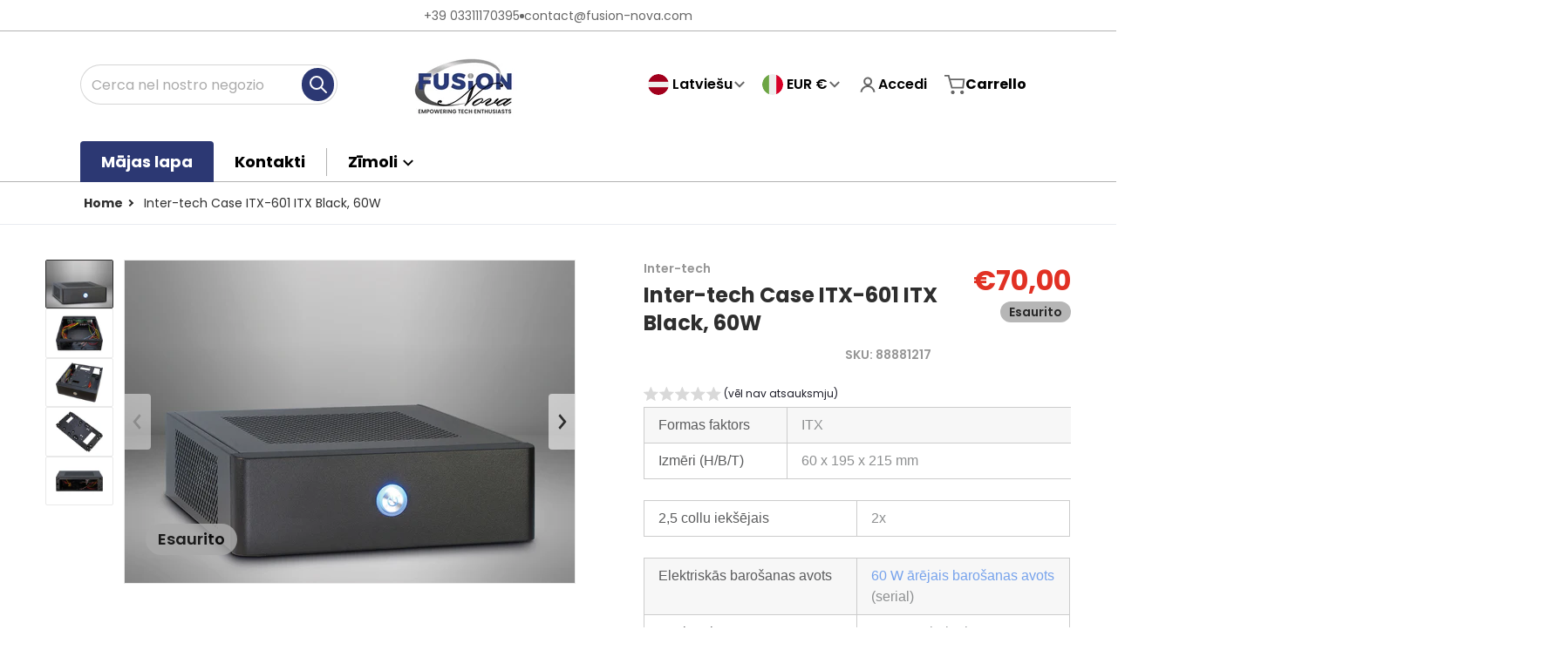

--- FILE ---
content_type: text/html; charset=utf-8
request_url: https://www.fusion-nova.com/lv/products/inter-tech-case-itx-601-itx-black-60w-cs-el-en-fi-hu-is-ka-lt-lv-tr-14
body_size: 47117
content:
<!doctype html>
<html
    class="no-js"
    lang="lv"
    
>
    <head>

           <!-- Google Tag Manager -->
<script>(function(w,d,s,l,i){w[l]=w[l]||[];w[l].push({'gtm.start':
new Date().getTime(),event:'gtm.js'});var f=d.getElementsByTagName(s)[0],
j=d.createElement(s),dl=l!='dataLayer'?'&l='+l:'';j.async=true;j.src=
'https://www.googletagmanager.com/gtm.js?id='+i+dl;f.parentNode.insertBefore(j,f);
})(window,document,'script','dataLayer','GTM-WKS7HXS5');</script>
<!-- End Google Tag Manager -->
      
        <meta charset="utf-8">
        <meta http-equiv="X-UA-Compatible" content="IE=edge">
        <meta name="viewport" content="width=device-width,initial-scale=1">
        <meta name="theme-color" content="">
 
        <link rel="canonical" href="https://www.fusion-nova.com/lv/products/inter-tech-case-itx-601-itx-black-60w-cs-el-en-fi-hu-is-ka-lt-lv-tr-14">
        <link rel="preconnect" href="https://cdn.shopify.com" crossorigin>

        <link rel="icon" type="image/png" href="//www.fusion-nova.com/cdn/shop/files/WhatsApp_Image_2024-02-02_at_22.23.05_327a8bde.jpg?v=1708083739&width=32">

<link rel="preconnect" href="https://fonts.shopifycdn.com" crossorigin><link rel="preload" as="font" href="//www.fusion-nova.com/cdn/fonts/poppins/poppins_n4.0ba78fa5af9b0e1a374041b3ceaadf0a43b41362.woff2" type="font/woff2" crossorigin><link
                rel="preload"
                as="font"
                href="//www.fusion-nova.com/cdn/fonts/poppins/poppins_n7.56758dcf284489feb014a026f3727f2f20a54626.woff2"
                type="font/woff2"
                crossorigin
            ><title>Inter-tech Case ITX-601 ITX Black, 60W</title>

        
            <meta name="description" content="Formas faktors ITX Izmēri (H/B/T) 60 x 195 x 215 mm 2,5 collu iekšējais 2x Elektriskās barošanas avots 60 W ārējais barošanas avots (serial) Savienojums 12 V pastiprinājums ar izmēriem 5,5 x 2,5 x 10,7 mm Sānu sadaļa 1 x 50 mm (pēc izvēles) Garantija un garantija Naktsmītņu garantija 24 mēnešiElektrības piegāde 24 mēne">
        

        

<meta property="og:site_name" content="Fusion Nova">
<meta property="og:url" content="https://www.fusion-nova.com/lv/products/inter-tech-case-itx-601-itx-black-60w-cs-el-en-fi-hu-is-ka-lt-lv-tr-14">
<meta property="og:title" content="Inter-tech Case ITX-601 ITX Black, 60W">
<meta property="og:type" content="product">
<meta property="og:description" content="Formas faktors ITX Izmēri (H/B/T) 60 x 195 x 215 mm 2,5 collu iekšējais 2x Elektriskās barošanas avots 60 W ārējais barošanas avots (serial) Savienojums 12 V pastiprinājums ar izmēriem 5,5 x 2,5 x 10,7 mm Sānu sadaļa 1 x 50 mm (pēc izvēles) Garantija un garantija Naktsmītņu garantija 24 mēnešiElektrības piegāde 24 mēne"><meta property="og:image" content="http://www.fusion-nova.com/cdn/shop/files/88881217.jpg?v=1716196558">
    <meta property="og:image:secure_url" content="https://www.fusion-nova.com/cdn/shop/files/88881217.jpg?v=1716196558">
    <meta property="og:image:width" content="900">
    <meta property="og:image:height" content="645"><meta property="og:price:amount" content="70,00">
    <meta property="og:price:currency" content="EUR"><meta name="twitter:card" content="summary_large_image">
<meta name="twitter:title" content="Inter-tech Case ITX-601 ITX Black, 60W">
<meta name="twitter:description" content="Formas faktors ITX Izmēri (H/B/T) 60 x 195 x 215 mm 2,5 collu iekšējais 2x Elektriskās barošanas avots 60 W ārējais barošanas avots (serial) Savienojums 12 V pastiprinājums ar izmēriem 5,5 x 2,5 x 10,7 mm Sānu sadaļa 1 x 50 mm (pēc izvēles) Garantija un garantija Naktsmītņu garantija 24 mēnešiElektrības piegāde 24 mēne">


        <script>window.performance && window.performance.mark && window.performance.mark('shopify.content_for_header.start');</script><meta name="google-site-verification" content="nHAqo3WZSOrvzhThcm_2Mi83cWeR0enSiQB--8w3uvo">
<meta id="shopify-digital-wallet" name="shopify-digital-wallet" content="/75582505290/digital_wallets/dialog">
<meta name="shopify-checkout-api-token" content="9c62ca31b9966a9995cff0b38f94c4da">
<meta id="in-context-paypal-metadata" data-shop-id="75582505290" data-venmo-supported="false" data-environment="production" data-locale="en_US" data-paypal-v4="true" data-currency="EUR">
<link rel="alternate" hreflang="x-default" href="https://www.fusion-nova.com/products/inter-tech-case-itx-601-itx-black-60w">
<link rel="alternate" hreflang="it" href="https://www.fusion-nova.com/products/inter-tech-case-itx-601-itx-black-60w">
<link rel="alternate" hreflang="en" href="https://www.fusion-nova.com/en/products/inter-tech-case-itx-601-itx-black-60w-cs-el-en-fi-hu-is-ka-lt-lv-tr-4">
<link rel="alternate" hreflang="es" href="https://www.fusion-nova.com/es/products/inter-tech-case-itx-601-itx-black-60w-cs-el-en-fi-hu-is-ka-lt-lv-tr-5">
<link rel="alternate" hreflang="fr" href="https://www.fusion-nova.com/fr/products/inter-tech-case-itx-601-itx-black-60w-cs-el-en-fi-hu-is-ka-lt-lv-tr-8">
<link rel="alternate" hreflang="cs" href="https://www.fusion-nova.com/cs/products/inter-tech-case-itx-601-itx-black-60w-cs-el-en-fi-hu-is-ka-lt-lv-tr-1">
<link rel="alternate" hreflang="nl" href="https://www.fusion-nova.com/nl/products/inter-tech-case-itx-601-itx-black-60w-cs-el-en-fi-hu-is-ka-lt-lv-tr-15">
<link rel="alternate" hreflang="el" href="https://www.fusion-nova.com/el/products/inter-tech-case-itx-601-itx-black-60w-cs-el-en-fi-hu-is-ka-lt-lv-tr-3">
<link rel="alternate" hreflang="lt" href="https://www.fusion-nova.com/lt/products/inter-tech-case-itx-601-itx-black-60w-cs-el-en-fi-hu-is-ka-lt-lv-tr-13">
<link rel="alternate" hreflang="fi" href="https://www.fusion-nova.com/fi/products/inter-tech-case-itx-601-itx-black-60w-cs-el-en-fi-hu-is-ka-lt-lv-tr-7">
<link rel="alternate" hreflang="bg" href="https://www.fusion-nova.com/bg/products/inter-tech-case-itx-601-itx-black-60w-cs-el-en-fi-hu-is-ka-lt-lv-tr">
<link rel="alternate" hreflang="et" href="https://www.fusion-nova.com/et/products/inter-tech-case-itx-601-itx-black-60w-cs-el-en-fi-hu-is-ka-lt-lv-tr-6">
<link rel="alternate" hreflang="hu" href="https://www.fusion-nova.com/hu/products/inter-tech-case-itx-601-itx-black-60w-cs-el-en-fi-hu-is-ka-lt-lv-tr-10">
<link rel="alternate" hreflang="hr" href="https://www.fusion-nova.com/hr/products/inter-tech-case-itx-601-itx-black-60w-cs-el-en-fi-hu-is-ka-lt-lv-tr-9">
<link rel="alternate" hreflang="da" href="https://www.fusion-nova.com/da/products/inter-tech-case-itx-601-itx-black-60w-cs-el-en-fi-hu-is-ka-lt-lv-tr-2">
<link rel="alternate" hreflang="is" href="https://www.fusion-nova.com/is/products/inter-tech-case-itx-601-itx-black-60w-cs-el-en-fi-hu-is-ka-lt-lv-tr-11">
<link rel="alternate" hreflang="lv" href="https://www.fusion-nova.com/lv/products/inter-tech-case-itx-601-itx-black-60w-cs-el-en-fi-hu-is-ka-lt-lv-tr-14">
<link rel="alternate" hreflang="ka" href="https://www.fusion-nova.com/ka/products/inter-tech-case-itx-601-itx-black-60w-cs-el-en-fi-hu-is-ka-lt-lv-tr-12">
<link rel="alternate" hreflang="tr" href="https://www.fusion-nova.com/tr/products/inter-tech-case-itx-601-itx-black-60w-cs-el-en-fi-hu-is-ka-lt-lv-tr-19">
<link rel="alternate" hreflang="pl" href="https://www.fusion-nova.com/pl/products/inter-tech-case-itx-601-itx-black-60w-cs-el-en-fi-hu-is-ka-lt-lv-tr-16">
<link rel="alternate" hreflang="pt" href="https://www.fusion-nova.com/pt/products/inter-tech-case-itx-601-itx-black-60w-cs-el-en-fi-hu-is-ka-lt-lv-tr-17">
<link rel="alternate" hreflang="ro" href="https://www.fusion-nova.com/ro/products/inter-tech-case-itx-601-itx-black-60w-cs-el-en-fi-hu-is-ka-lt-lv-tr-18">
<link rel="alternate" type="application/json+oembed" href="https://www.fusion-nova.com/lv/products/inter-tech-case-itx-601-itx-black-60w-cs-el-en-fi-hu-is-ka-lt-lv-tr-14.oembed">
<script async="async" src="/checkouts/internal/preloads.js?locale=lv-IT"></script>
<script id="shopify-features" type="application/json">{"accessToken":"9c62ca31b9966a9995cff0b38f94c4da","betas":["rich-media-storefront-analytics"],"domain":"www.fusion-nova.com","predictiveSearch":true,"shopId":75582505290,"locale":"it"}</script>
<script>var Shopify = Shopify || {};
Shopify.shop = "353044.myshopify.com";
Shopify.locale = "lv";
Shopify.currency = {"active":"EUR","rate":"1.0"};
Shopify.country = "IT";
Shopify.theme = {"name":"Charge","id":159657197898,"schema_name":"Charge","schema_version":"1.9.0","theme_store_id":2063,"role":"main"};
Shopify.theme.handle = "null";
Shopify.theme.style = {"id":null,"handle":null};
Shopify.cdnHost = "www.fusion-nova.com/cdn";
Shopify.routes = Shopify.routes || {};
Shopify.routes.root = "/lv/";</script>
<script type="module">!function(o){(o.Shopify=o.Shopify||{}).modules=!0}(window);</script>
<script>!function(o){function n(){var o=[];function n(){o.push(Array.prototype.slice.apply(arguments))}return n.q=o,n}var t=o.Shopify=o.Shopify||{};t.loadFeatures=n(),t.autoloadFeatures=n()}(window);</script>
<script id="shop-js-analytics" type="application/json">{"pageType":"product"}</script>
<script defer="defer" async type="module" src="//www.fusion-nova.com/cdn/shopifycloud/shop-js/modules/v2/client.init-shop-cart-sync_BT-GjEfc.en.esm.js"></script>
<script defer="defer" async type="module" src="//www.fusion-nova.com/cdn/shopifycloud/shop-js/modules/v2/chunk.common_D58fp_Oc.esm.js"></script>
<script defer="defer" async type="module" src="//www.fusion-nova.com/cdn/shopifycloud/shop-js/modules/v2/chunk.modal_xMitdFEc.esm.js"></script>
<script type="module">
  await import("//www.fusion-nova.com/cdn/shopifycloud/shop-js/modules/v2/client.init-shop-cart-sync_BT-GjEfc.en.esm.js");
await import("//www.fusion-nova.com/cdn/shopifycloud/shop-js/modules/v2/chunk.common_D58fp_Oc.esm.js");
await import("//www.fusion-nova.com/cdn/shopifycloud/shop-js/modules/v2/chunk.modal_xMitdFEc.esm.js");

  window.Shopify.SignInWithShop?.initShopCartSync?.({"fedCMEnabled":true,"windoidEnabled":true});

</script>
<script>(function() {
  var isLoaded = false;
  function asyncLoad() {
    if (isLoaded) return;
    isLoaded = true;
    var urls = ["https:\/\/cax.channel.io\/shopify\/plugins\/98e1bedb-9123-43ae-89fc-bc339842410f.js?shop=353044.myshopify.com"];
    for (var i = 0; i < urls.length; i++) {
      var s = document.createElement('script');
      s.type = 'text/javascript';
      s.async = true;
      s.src = urls[i];
      var x = document.getElementsByTagName('script')[0];
      x.parentNode.insertBefore(s, x);
    }
  };
  if(window.attachEvent) {
    window.attachEvent('onload', asyncLoad);
  } else {
    window.addEventListener('load', asyncLoad, false);
  }
})();</script>
<script id="__st">var __st={"a":75582505290,"offset":3600,"reqid":"fe855c3e-6383-4ef3-8c9e-719564ba9c5f-1769112898","pageurl":"www.fusion-nova.com\/lv\/products\/inter-tech-case-itx-601-itx-black-60w-cs-el-en-fi-hu-is-ka-lt-lv-tr-14","u":"d8c57f278b48","p":"product","rtyp":"product","rid":8824045306186};</script>
<script>window.ShopifyPaypalV4VisibilityTracking = true;</script>
<script id="captcha-bootstrap">!function(){'use strict';const t='contact',e='account',n='new_comment',o=[[t,t],['blogs',n],['comments',n],[t,'customer']],c=[[e,'customer_login'],[e,'guest_login'],[e,'recover_customer_password'],[e,'create_customer']],r=t=>t.map((([t,e])=>`form[action*='/${t}']:not([data-nocaptcha='true']) input[name='form_type'][value='${e}']`)).join(','),a=t=>()=>t?[...document.querySelectorAll(t)].map((t=>t.form)):[];function s(){const t=[...o],e=r(t);return a(e)}const i='password',u='form_key',d=['recaptcha-v3-token','g-recaptcha-response','h-captcha-response',i],f=()=>{try{return window.sessionStorage}catch{return}},m='__shopify_v',_=t=>t.elements[u];function p(t,e,n=!1){try{const o=window.sessionStorage,c=JSON.parse(o.getItem(e)),{data:r}=function(t){const{data:e,action:n}=t;return t[m]||n?{data:e,action:n}:{data:t,action:n}}(c);for(const[e,n]of Object.entries(r))t.elements[e]&&(t.elements[e].value=n);n&&o.removeItem(e)}catch(o){console.error('form repopulation failed',{error:o})}}const l='form_type',E='cptcha';function T(t){t.dataset[E]=!0}const w=window,h=w.document,L='Shopify',v='ce_forms',y='captcha';let A=!1;((t,e)=>{const n=(g='f06e6c50-85a8-45c8-87d0-21a2b65856fe',I='https://cdn.shopify.com/shopifycloud/storefront-forms-hcaptcha/ce_storefront_forms_captcha_hcaptcha.v1.5.2.iife.js',D={infoText:'Protetto da hCaptcha',privacyText:'Privacy',termsText:'Termini'},(t,e,n)=>{const o=w[L][v],c=o.bindForm;if(c)return c(t,g,e,D).then(n);var r;o.q.push([[t,g,e,D],n]),r=I,A||(h.body.append(Object.assign(h.createElement('script'),{id:'captcha-provider',async:!0,src:r})),A=!0)});var g,I,D;w[L]=w[L]||{},w[L][v]=w[L][v]||{},w[L][v].q=[],w[L][y]=w[L][y]||{},w[L][y].protect=function(t,e){n(t,void 0,e),T(t)},Object.freeze(w[L][y]),function(t,e,n,w,h,L){const[v,y,A,g]=function(t,e,n){const i=e?o:[],u=t?c:[],d=[...i,...u],f=r(d),m=r(i),_=r(d.filter((([t,e])=>n.includes(e))));return[a(f),a(m),a(_),s()]}(w,h,L),I=t=>{const e=t.target;return e instanceof HTMLFormElement?e:e&&e.form},D=t=>v().includes(t);t.addEventListener('submit',(t=>{const e=I(t);if(!e)return;const n=D(e)&&!e.dataset.hcaptchaBound&&!e.dataset.recaptchaBound,o=_(e),c=g().includes(e)&&(!o||!o.value);(n||c)&&t.preventDefault(),c&&!n&&(function(t){try{if(!f())return;!function(t){const e=f();if(!e)return;const n=_(t);if(!n)return;const o=n.value;o&&e.removeItem(o)}(t);const e=Array.from(Array(32),(()=>Math.random().toString(36)[2])).join('');!function(t,e){_(t)||t.append(Object.assign(document.createElement('input'),{type:'hidden',name:u})),t.elements[u].value=e}(t,e),function(t,e){const n=f();if(!n)return;const o=[...t.querySelectorAll(`input[type='${i}']`)].map((({name:t})=>t)),c=[...d,...o],r={};for(const[a,s]of new FormData(t).entries())c.includes(a)||(r[a]=s);n.setItem(e,JSON.stringify({[m]:1,action:t.action,data:r}))}(t,e)}catch(e){console.error('failed to persist form',e)}}(e),e.submit())}));const S=(t,e)=>{t&&!t.dataset[E]&&(n(t,e.some((e=>e===t))),T(t))};for(const o of['focusin','change'])t.addEventListener(o,(t=>{const e=I(t);D(e)&&S(e,y())}));const B=e.get('form_key'),M=e.get(l),P=B&&M;t.addEventListener('DOMContentLoaded',(()=>{const t=y();if(P)for(const e of t)e.elements[l].value===M&&p(e,B);[...new Set([...A(),...v().filter((t=>'true'===t.dataset.shopifyCaptcha))])].forEach((e=>S(e,t)))}))}(h,new URLSearchParams(w.location.search),n,t,e,['guest_login'])})(!0,!0)}();</script>
<script integrity="sha256-4kQ18oKyAcykRKYeNunJcIwy7WH5gtpwJnB7kiuLZ1E=" data-source-attribution="shopify.loadfeatures" defer="defer" src="//www.fusion-nova.com/cdn/shopifycloud/storefront/assets/storefront/load_feature-a0a9edcb.js" crossorigin="anonymous"></script>
<script data-source-attribution="shopify.dynamic_checkout.dynamic.init">var Shopify=Shopify||{};Shopify.PaymentButton=Shopify.PaymentButton||{isStorefrontPortableWallets:!0,init:function(){window.Shopify.PaymentButton.init=function(){};var t=document.createElement("script");t.src="https://www.fusion-nova.com/cdn/shopifycloud/portable-wallets/latest/portable-wallets.it.js",t.type="module",document.head.appendChild(t)}};
</script>
<script data-source-attribution="shopify.dynamic_checkout.buyer_consent">
  function portableWalletsHideBuyerConsent(e){var t=document.getElementById("shopify-buyer-consent"),n=document.getElementById("shopify-subscription-policy-button");t&&n&&(t.classList.add("hidden"),t.setAttribute("aria-hidden","true"),n.removeEventListener("click",e))}function portableWalletsShowBuyerConsent(e){var t=document.getElementById("shopify-buyer-consent"),n=document.getElementById("shopify-subscription-policy-button");t&&n&&(t.classList.remove("hidden"),t.removeAttribute("aria-hidden"),n.addEventListener("click",e))}window.Shopify?.PaymentButton&&(window.Shopify.PaymentButton.hideBuyerConsent=portableWalletsHideBuyerConsent,window.Shopify.PaymentButton.showBuyerConsent=portableWalletsShowBuyerConsent);
</script>
<script>
  function portableWalletsCleanup(e){e&&e.src&&console.error("Failed to load portable wallets script "+e.src);var t=document.querySelectorAll("shopify-accelerated-checkout .shopify-payment-button__skeleton, shopify-accelerated-checkout-cart .wallet-cart-button__skeleton"),e=document.getElementById("shopify-buyer-consent");for(let e=0;e<t.length;e++)t[e].remove();e&&e.remove()}function portableWalletsNotLoadedAsModule(e){e instanceof ErrorEvent&&"string"==typeof e.message&&e.message.includes("import.meta")&&"string"==typeof e.filename&&e.filename.includes("portable-wallets")&&(window.removeEventListener("error",portableWalletsNotLoadedAsModule),window.Shopify.PaymentButton.failedToLoad=e,"loading"===document.readyState?document.addEventListener("DOMContentLoaded",window.Shopify.PaymentButton.init):window.Shopify.PaymentButton.init())}window.addEventListener("error",portableWalletsNotLoadedAsModule);
</script>

<script type="module" src="https://www.fusion-nova.com/cdn/shopifycloud/portable-wallets/latest/portable-wallets.it.js" onError="portableWalletsCleanup(this)" crossorigin="anonymous"></script>
<script nomodule>
  document.addEventListener("DOMContentLoaded", portableWalletsCleanup);
</script>

<link id="shopify-accelerated-checkout-styles" rel="stylesheet" media="screen" href="https://www.fusion-nova.com/cdn/shopifycloud/portable-wallets/latest/accelerated-checkout-backwards-compat.css" crossorigin="anonymous">
<style id="shopify-accelerated-checkout-cart">
        #shopify-buyer-consent {
  margin-top: 1em;
  display: inline-block;
  width: 100%;
}

#shopify-buyer-consent.hidden {
  display: none;
}

#shopify-subscription-policy-button {
  background: none;
  border: none;
  padding: 0;
  text-decoration: underline;
  font-size: inherit;
  cursor: pointer;
}

#shopify-subscription-policy-button::before {
  box-shadow: none;
}

      </style>

<script>window.performance && window.performance.mark && window.performance.mark('shopify.content_for_header.end');</script>
        

<style data-shopify>
    @font-face {
  font-family: Poppins;
  font-weight: 400;
  font-style: normal;
  font-display: swap;
  src: url("//www.fusion-nova.com/cdn/fonts/poppins/poppins_n4.0ba78fa5af9b0e1a374041b3ceaadf0a43b41362.woff2") format("woff2"),
       url("//www.fusion-nova.com/cdn/fonts/poppins/poppins_n4.214741a72ff2596839fc9760ee7a770386cf16ca.woff") format("woff");
}

    @font-face {
  font-family: Poppins;
  font-weight: 700;
  font-style: normal;
  font-display: swap;
  src: url("//www.fusion-nova.com/cdn/fonts/poppins/poppins_n7.56758dcf284489feb014a026f3727f2f20a54626.woff2") format("woff2"),
       url("//www.fusion-nova.com/cdn/fonts/poppins/poppins_n7.f34f55d9b3d3205d2cd6f64955ff4b36f0cfd8da.woff") format("woff");
}

    @font-face {
  font-family: Poppins;
  font-weight: 600;
  font-style: normal;
  font-display: swap;
  src: url("//www.fusion-nova.com/cdn/fonts/poppins/poppins_n6.aa29d4918bc243723d56b59572e18228ed0786f6.woff2") format("woff2"),
       url("//www.fusion-nova.com/cdn/fonts/poppins/poppins_n6.5f815d845fe073750885d5b7e619ee00e8111208.woff") format("woff");
}

    @font-face {
  font-family: Poppins;
  font-weight: 400;
  font-style: italic;
  font-display: swap;
  src: url("//www.fusion-nova.com/cdn/fonts/poppins/poppins_i4.846ad1e22474f856bd6b81ba4585a60799a9f5d2.woff2") format("woff2"),
       url("//www.fusion-nova.com/cdn/fonts/poppins/poppins_i4.56b43284e8b52fc64c1fd271f289a39e8477e9ec.woff") format("woff");
}

    @font-face {
  font-family: Poppins;
  font-weight: 700;
  font-style: italic;
  font-display: swap;
  src: url("//www.fusion-nova.com/cdn/fonts/poppins/poppins_i7.42fd71da11e9d101e1e6c7932199f925f9eea42d.woff2") format("woff2"),
       url("//www.fusion-nova.com/cdn/fonts/poppins/poppins_i7.ec8499dbd7616004e21155106d13837fff4cf556.woff") format("woff");
}

    @font-face {
  font-family: Poppins;
  font-weight: 700;
  font-style: normal;
  font-display: swap;
  src: url("//www.fusion-nova.com/cdn/fonts/poppins/poppins_n7.56758dcf284489feb014a026f3727f2f20a54626.woff2") format("woff2"),
       url("//www.fusion-nova.com/cdn/fonts/poppins/poppins_n7.f34f55d9b3d3205d2cd6f64955ff4b36f0cfd8da.woff") format("woff");
}

    :root {
      --font-body-family: Poppins, sans-serif;
      --font-body-style: normal;
      --font-body-weight: 400;

      --font-heading-family: Poppins, sans-serif;
      --font-heading-style: normal;
      --font-heading-weight: 700;
      --font-heading-size: 22;

      --color-base-text: #2e2e2e;
      --color-base-text-rgb: 46, 46, 46;
      --color-base-background-1: #FFFFFF;
      --color-base-background-1-rgb: 255, 255, 255;
      --color-base-background-2: #F4F4F5;
      --color-base-background-2-rgb: 244, 244, 245;
      --color-base-background-gradient: ;
      --color-base-link: #E13124;
      --color-base-link-rgb: 225, 49, 36;
      --color-base-accent-1: #2c3873;
      --color-base-accent-1-rgb: 44, 56, 115;
      --color-base-accent-1-inverse: #ffffff;
      --color-base-accent-1-inverse-rgb: 255, 255, 255;
      --color-base-accent-2: #1e8060;
      --color-base-accent-2-rgb: 30, 128, 96;
      --color-base-accent-2-inverse: #2c3873;
      --color-base-accent-2-inverse-rgb: 44, 56, 115;

      --color-price-final: #E13124;

      --color-message-rgb: 110,113,120;

      --header--text-color: #000000;
      --header--text-color-rgb: 0, 0, 0;
      --header--background-color: #ffffff;

      --footer-text-color: #ffffff;
    }

    html {
      box-sizing: border-box;
      height: 100%;
    }

    .form__message--success {
      --color-message-rgb: 66,202,73;
    }

    .form__message--error {
      --color-message-rgb: 255,83,82;
    }

    .shopify-section .dynamic-page-width {
      max-width: 1120px;
      margin: 0 auto;
      padding-left: .75rem;
      padding-right: .75rem;
    }

    .shopify-section .full--width {
      max-width: 100%;
      padding-left: .75rem;
      padding-right: .75rem;
    }

    #MainContent .lighter {
      font-weight: 400;
    }
</style>

        <style data-shopify>
    #MainContent > :last-child .icons-bar {
      margin-bottom: -1.5rem;
    }
    
    .badge-onsale.none,
    .badge-soldout.none {
      display: none;
    }
    
    .jdgm-rev-widg__title {
      display: none;
    }
    .grid-item .jdgm-preview-badge {
      font-size: calc(1rem - 2px);
    }

    .grid-item .jdgm-preview-badge > div {
      margin: .5rem 0 0;
      white-space: nowrap;
      overflow: hidden;
      text-overflow: ellipsis;
    }

    .grid-item .jdgm-prev-badge__text {
      font-weight: 600;
    }

    .grid-item .jdgm-prev-badge[data-number-of-reviews="0"] {
      display: none !important;
    }

    [data-mode="grid"] .grid-item .judgeme-product-reviews-badge {
      display: flex;
      justify-content: center;
    }

    @media only screen and (max-width: 900px) {
      .grid-item .judgeme-product-reviews-badge .jdgm-widget.jdgm-widget {
        float: left;
      }
    }

    @media only screen and (min-width: 767px) {
      .tab-judgeme-reviews .jdgm-widget .jdgm-row-stars {
        justify-content: unset !important;
      }
    }
    @media only screen and (min-width: 990px) {
      .tab-judgeme-reviews .jdgm-widget:not(.jdgm-review-widget--small,.jdgm-review-widget--medium) :not(.jdgm-histogram-wrapper) > .jdgm-histogram {
        width: 50%;
      }
    }

    
    .grid-item {
      flex-shrink: 0;
    }

    .grid-item .item-image {
      position: relative;
      width: 100%;
    }

    .grid-item .item-vendor {
      color: var(--color-foreground-70);
      font-size: calc(1rem - 1px);
      font-weight: 600;
      margin: 0 0 .25rem;
      word-break: break-all;
    }

    .grid-item .item-title {
      display: -webkit-box;
      font-weight: 700;
      overflow: hidden;
      -webkit-box-orient: vertical;
      -webkit-line-clamp: 3;
      word-break: break-word;
    }

    .item-actions-wrapper > button {
      padding: .25rem .5rem;
      max-width: 100%;
    }

    .item-actions-wrapper > button span {
      overflow: hidden;
      text-overflow: ellipsis;
      white-space: nowrap;
    }

    [data-mode="grid"] .item-details-wrapper {
      font-size: calc(1rem - 1px);
      line-height: 1.25rem;
      text-align: center;
    }

    [data-mode="grid"] .grid-item .item-vendor {
      margin: .5rem 0 -.5rem;
    }

    [data-mode="grid"] .grid-item .item-title {
      margin: .75rem 0 0;
    }

    [data-mode="grid"] .grid-item .item-price {
      display: flex;
      justify-content: center;
      width: 100%;
      flex-wrap: wrap;
      padding: .75rem 0;
    }

    [data-mode="grid"] .item-price--with-label .label,
    [data-mode="grid"] .grid-item .item-price ._lighter {
      color: var(--color-foreground-75);
      font-size: 0.8125rem;
      font-weight: 600;
    }

    [data-mode="grid"] .item-price .price {
      font-size: calc(1em + 1px);
    }

    [data-mode="grid"] .item-actions-wrapper > button  svg {
      display: none;
    }

    [data-mode="grid"] .item-price--with-label .label {
      height: 0;
      opacity: 0;
      overflow: clip;
      position: absolute;
      width: 0;
    }

    .grid-item .badge-onsale__icon svg {
      width: .75rem;
      margin-right: .35rem;
    }

    .grid-item .badge-onsale__label {
      display: flex;
    }

    select-color-variants {
      display: flex;
      width: 100%;
      align-items: center;
      padding-bottom: .75rem;
    }

    select-color-variants .swatch-attribute-options {
      gap: .5rem 0.25rem;
    }

    [data-mode="grid"] select-color-variants {
      justify-content: center;
      padding-top: .5rem;
    }

    [data-mode="list"] select-color-variants {
      padding-top: .75rem;
    }

    [data-mode="grid"] .item-actions-wrapper {
      text-align: center;
    }

    [data-mode="list"] .item-actions-wrapper > button,
    [data-mode="grid"] .item-actions-wrapper > button {
      font-weight: 400;
    }

    [data-mode="list"] .item-actions-wrapper .icon-cart {
      display: none;
    }

    .grid-item .compare-add-button {
      min-width: 0;
      padding: 0;
      position: absolute;
      bottom: 0.75rem;
      right: 0.75rem;
      background: transparent;
      z-index: 20;
    }

    .footer-contacts__address i {
      background: none;
      height: 1.5rem;
      position: absolute;
      margin: .5rem 0 0 -3rem;
      padding: 0;
      width: 1.5rem;
    }
    .footer-inner {
      display: flex;
      gap: 1rem;
      margin: 0 auto;
      max-width: 1280px;
      padding: 1.5rem 1rem;
    }

    .footer-inner[data-children-count] {
      display: grid;
    }

    @media only screen and (max-width: 900px) {
      [data-mode="grid"] .item-actions-wrapper {
        padding-top: .75rem;
        border-top: 1px solid var(--color-foreground-10);
      }
      .swatch-attribute-options .swatch-option_more {
        display: flex;
        align-items: center;
      }
    }

    @media only screen and (min-width: 768px) {
      [data-mode="list"] .grid-item .item-title {
        -webkit-line-clamp: initial;
      }

      .footer-contacts__image .image-placeholder {
        width: px;
        height: px;
      }

      .footer-inner[data-children-count] {
        grid-template-columns: repeat(3, 1fr);
      }

      .footer-inner[data-children-count="2"] {
        grid-template-columns: repeat(2, 1fr);
      }
      .footer-contacts__inner {
        width: fit-content;
      }
    }

    @media only screen and (min-width: 990px) {
      [data-mode="grid"] squama-item:not([data-status="ready"]) .item-actions-wrapper,
      [data-mode="grid"] squama-item:not([data-status="ready"]) .item-date ~ .item-author {
        display: none;
      }

      [data-mode="grid"] .grid-item .item-title {
        -webkit-line-clamp: 2;
      }

      [data-mode="grid"] .grid-item .item-price {
        display: block;
        min-height: auto;
        width: 100%;
      }

      [data-mode="grid"] .item-actions-wrapper > button {
        display: flex;
        float: none;
        height: auto;
        margin: 1rem auto 0;
        width: auto;
      }

      [data-mode="grid"] .item-price--with-label .label,
      [data-mode="grid"] .item-actions-wrapper > button .text {
        height: auto;
        opacity: 1;
        position: static;
        width: auto;
      }

      [data-mode="grid"] .item-actions-wrapper > button .text {
        font-size: calc(1rem - 2px);
      }

      [data-mode="grid"] .swatch-attribute-options .swatch-option_more,
      [data-mode="grid"] .swatch-attribute-options:hover .swatch-option_more,
      [data-mode="grid"] .swatch-attribute-options input[type=radio] + label,
      [data-mode="grid"] .item-actions-wrapper .icon-cart {
        display: none;
      }

      [data-mode="grid"] squama-item:hover .swatch-attribute-options .swatch-option_more,
      [data-mode="grid"] squama-item:hover .swatch-attribute-options input[type=radio] + label {
        display: flex;
        align-items: center;
      }

      [data-mode="grid"] squama-item:hover .item-details-wrapper {
        border-bottom: 1px solid var(--color-foreground-10);
      }

     .footer-contacts__address i {
        border-radius: 100%;
        background: rgba(var(--footer-contacts--foreground-color), .1);
        width: 2.75rem;
        height: 2.75rem;
        margin: .5rem 0 0 -3.5rem;
        padding: .5rem;
      }
      .footer-contacts__inner {
        width: auto;
      }
      .footer-inner[data-children-count] {
        grid-template-columns: repeat(4, 1fr);
      }
    }
</style>


        <script src="//www.fusion-nova.com/cdn/shop/t/3/assets/global.js?v=137496130085696690091711480704" defer="defer"></script>
        <link href="//www.fusion-nova.com/cdn/shop/t/3/assets/styles.css?v=176353158885432032641711480705" rel="stylesheet" type="text/css" media="all" />
        <style>
    
    .product-form__buttons button,
    header .cart-sidebar__footer-actions > * {
      border-radius: 1.5rem;
      -webkit-border-radius: 1.5rem;
    }

    variant-radios .form__label ~ label {
      border-radius: 1.5rem;
      -webkit-border-radius: 1.5rem;
    }

    [type=text],
    [type=password],
    [type=url],
    [type=tel],
    [type=search],
    .search__input,
    [type=datetime],
    [type=email],
    [type=date],
    textarea,
    form select,
    .select__select,
    .our-collections.slider li > a .item-title,
    .swatch-attribute-options input[type=radio] + label,
    .facet__swatch-option + label,
    .product-tabs .spr-summary-actions-newreview,
    .menu-drawer .localization-form__select {
      border-radius: 1.5rem ;
      -webkit-border-radius: 1.5rem ;
    }

    [type=button],
    [type=reset],
    [type=submit],
    button,
    .button,
    .shopify-challenge__button {
      border-radius: 1.5rem;
      -webkit-border-radius: 1.5rem;
    }

    .header__search .search__button {
      border-radius: 1.5rem;
      -webkit-border-radius: 1.5rem;
    }

    .header__search .search__button {
      padding: 0.4rem;
    }

    footer .newsletter-form__field-wrapper button.button,
    .footer-contacts__newsletter button.button {
      padding: 0.35rem;
    }

    footer .newsletter-form__field-wrapper button.button,
    .footer-contacts__newsletter button.button,
    .field__button {
      position: absolute;
      top: .25rem;
      bottom: .25rem;
      right: .25rem;
    }

    [type=email] {
      width: 100%!important;
    }
</style>


        <script>
            document.documentElement.className = document.documentElement.className.replace('no-js', 'js');
        </script>
    <!-- BEGIN app block: shopify://apps/consentmo-gdpr/blocks/gdpr_cookie_consent/4fbe573f-a377-4fea-9801-3ee0858cae41 -->


<!-- END app block --><!-- BEGIN app block: shopify://apps/judge-me-reviews/blocks/judgeme_core/61ccd3b1-a9f2-4160-9fe9-4fec8413e5d8 --><!-- Start of Judge.me Core -->






<link rel="dns-prefetch" href="https://cdnwidget.judge.me">
<link rel="dns-prefetch" href="https://cdn.judge.me">
<link rel="dns-prefetch" href="https://cdn1.judge.me">
<link rel="dns-prefetch" href="https://api.judge.me">

<script data-cfasync='false' class='jdgm-settings-script'>window.jdgmSettings={"pagination":5,"disable_web_reviews":false,"badge_no_review_text":"No reviews","badge_n_reviews_text":"{{ n }} review/reviews","hide_badge_preview_if_no_reviews":true,"badge_hide_text":false,"enforce_center_preview_badge":false,"widget_title":"Customer Reviews","widget_open_form_text":"Write a review","widget_close_form_text":"Cancel review","widget_refresh_page_text":"Refresh page","widget_summary_text":"Based on {{ number_of_reviews }} review/reviews","widget_no_review_text":"Be the first to write a review","widget_name_field_text":"Name","widget_verified_name_field_text":"Verified Name (public)","widget_name_placeholder_text":"Enter your name (public)","widget_required_field_error_text":"This field is required.","widget_email_field_text":"Email","widget_verified_email_field_text":"Verified Email (private, can not be edited)","widget_email_placeholder_text":"Enter your email (private)","widget_email_field_error_text":"Please enter a valid email address.","widget_rating_field_text":"Rating","widget_review_title_field_text":"Review Title","widget_review_title_placeholder_text":"Give your review a title","widget_review_body_field_text":"Review","widget_review_body_placeholder_text":"Write your comments here","widget_pictures_field_text":"Picture/Video (optional)","widget_submit_review_text":"Submit Review","widget_submit_verified_review_text":"Submit Verified Review","widget_submit_success_msg_with_auto_publish":"Thank you! Please refresh the page in a few moments to see your review. You can remove or edit your review by logging into \u003ca href='https://judge.me/login' target='_blank' rel='nofollow noopener'\u003eJudge.me\u003c/a\u003e","widget_submit_success_msg_no_auto_publish":"Thank you! Your review will be published as soon as it is approved by the shop admin. You can remove or edit your review by logging into \u003ca href='https://judge.me/login' target='_blank' rel='nofollow noopener'\u003eJudge.me\u003c/a\u003e","widget_show_default_reviews_out_of_total_text":"Showing {{ n_reviews_shown }} out of {{ n_reviews }} reviews.","widget_show_all_link_text":"Show all","widget_show_less_link_text":"Show less","widget_author_said_text":"{{ reviewer_name }} said:","widget_days_text":"{{ n }} days ago","widget_weeks_text":"{{ n }} week/weeks ago","widget_months_text":"{{ n }} month/months ago","widget_years_text":"{{ n }} year/years ago","widget_yesterday_text":"Yesterday","widget_today_text":"Today","widget_replied_text":"\u003e\u003e {{ shop_name }} replied:","widget_read_more_text":"Read more","widget_rating_filter_see_all_text":"See all reviews","widget_sorting_most_recent_text":"Most Recent","widget_sorting_highest_rating_text":"Highest Rating","widget_sorting_lowest_rating_text":"Lowest Rating","widget_sorting_with_pictures_text":"Only Pictures","widget_sorting_most_helpful_text":"Most Helpful","widget_open_question_form_text":"Ask a question","widget_reviews_subtab_text":"Reviews","widget_questions_subtab_text":"Questions","widget_question_label_text":"Question","widget_answer_label_text":"Answer","widget_question_placeholder_text":"Write your question here","widget_submit_question_text":"Submit Question","widget_question_submit_success_text":"Thank you for your question! We will notify you once it gets answered.","verified_badge_text":"Verified","verified_badge_placement":"left-of-reviewer-name","widget_hide_border":false,"widget_social_share":false,"all_reviews_include_out_of_store_products":true,"all_reviews_out_of_store_text":"(out of store)","all_reviews_product_name_prefix_text":"about","enable_review_pictures":true,"widget_product_reviews_subtab_text":"Product Reviews","widget_shop_reviews_subtab_text":"Shop Reviews","widget_sorting_pictures_first_text":"Pictures First","floating_tab_button_name":"★ Judge.me Reviews","floating_tab_title":"Let customers speak for us","floating_tab_url":"","floating_tab_url_enabled":false,"all_reviews_text_badge_text":"Customers rate us {{ shop.metafields.judgeme.all_reviews_rating | round: 1 }}/5 based on {{ shop.metafields.judgeme.all_reviews_count }} reviews.","all_reviews_text_badge_text_branded_style":"{{ shop.metafields.judgeme.all_reviews_rating | round: 1 }} out of 5 stars based on {{ shop.metafields.judgeme.all_reviews_count }} reviews","all_reviews_text_badge_url":"","all_reviews_text_style":"branded","featured_carousel_title":"Let customers speak for us","featured_carousel_count_text":"from {{ n }} reviews","featured_carousel_url":"","verified_count_badge_style":"branded","verified_count_badge_url":"","picture_reminder_submit_button":"Upload Pictures","widget_sorting_videos_first_text":"Videos First","widget_review_pending_text":"Pending","remove_microdata_snippet":false,"preview_badge_no_question_text":"No questions","preview_badge_n_question_text":"{{ number_of_questions }} question/questions","widget_search_bar_placeholder":"Search reviews","widget_sorting_verified_only_text":"Verified only","featured_carousel_verified_badge_enable":true,"featured_carousel_more_reviews_button_text":"Read more reviews","featured_carousel_view_product_button_text":"View product","all_reviews_page_load_more_text":"Load More Reviews","widget_advanced_speed_features":5,"widget_public_name_text":"displayed publicly like","default_reviewer_name_has_non_latin":true,"widget_reviewer_anonymous":"Anonymous","medals_widget_title":"Judge.me Review Medals","widget_invalid_yt_video_url_error_text":"Not a YouTube video URL","widget_max_length_field_error_text":"Please enter no more than {0} characters.","widget_verified_by_shop_text":"Verified by Shop","widget_load_with_code_splitting":true,"widget_ugc_title":"Made by us, Shared by you","widget_ugc_subtitle":"Tag us to see your picture featured in our page","widget_ugc_primary_button_text":"Buy Now","widget_ugc_secondary_button_text":"Load More","widget_ugc_reviews_button_text":"View Reviews","widget_summary_average_rating_text":"{{ average_rating }} out of 5","widget_media_grid_title":"Customer photos \u0026 videos","widget_media_grid_see_more_text":"See more","widget_verified_by_judgeme_text":"Verified by Judge.me","widget_verified_by_judgeme_text_in_store_medals":"Verified by Judge.me","widget_media_field_exceed_quantity_message":"Sorry, we can only accept {{ max_media }} for one review.","widget_media_field_exceed_limit_message":"{{ file_name }} is too large, please select a {{ media_type }} less than {{ size_limit }}MB.","widget_review_submitted_text":"Review Submitted!","widget_question_submitted_text":"Question Submitted!","widget_close_form_text_question":"Cancel","widget_write_your_answer_here_text":"Write your answer here","widget_show_collected_by_judgeme":true,"widget_collected_by_judgeme_text":"collected by Judge.me","widget_load_more_text":"Load More","widget_full_review_text":"Full Review","widget_read_more_reviews_text":"Read More Reviews","widget_read_questions_text":"Read Questions","widget_questions_and_answers_text":"Questions \u0026 Answers","widget_verified_by_text":"Verified by","widget_number_of_reviews_text":"{{ number_of_reviews }} reviews","widget_back_button_text":"Back","widget_next_button_text":"Next","widget_custom_forms_filter_button":"Filters","how_reviews_are_collected":"How reviews are collected?","widget_gdpr_statement":"How we use your data: We’ll only contact you about the review you left, and only if necessary. By submitting your review, you agree to Judge.me’s \u003ca href='https://judge.me/terms' target='_blank' rel='nofollow noopener'\u003eterms\u003c/a\u003e, \u003ca href='https://judge.me/privacy' target='_blank' rel='nofollow noopener'\u003eprivacy\u003c/a\u003e and \u003ca href='https://judge.me/content-policy' target='_blank' rel='nofollow noopener'\u003econtent\u003c/a\u003e policies.","platform":"shopify","branding_url":"https://judge.me/reviews","branding_text":"Powered by Judge.me","locale":"en","reply_name":"Fusion Nova","widget_version":"3.0","footer":true,"autopublish":true,"review_dates":true,"enable_custom_form":false,"can_be_branded":false};</script> <style class='jdgm-settings-style'>.jdgm-xx{left:0}:root{--jdgm-primary-color:#399;--jdgm-secondary-color:rgba(51,153,153,0.1);--jdgm-star-color:#399;--jdgm-paginate-color:#399;--jdgm-border-radius:0}.jdgm-histogram__bar-content{background-color:#399}.jdgm-rev[data-verified-buyer=true] .jdgm-rev__icon.jdgm-rev__icon:after,.jdgm-rev__buyer-badge.jdgm-rev__buyer-badge{color:white;background-color:#399}.jdgm-review-widget--small .jdgm-gallery.jdgm-gallery .jdgm-gallery__thumbnail-link:nth-child(8) .jdgm-gallery__thumbnail-wrapper.jdgm-gallery__thumbnail-wrapper:before{content:"See more"}@media only screen and (min-width: 768px){.jdgm-gallery.jdgm-gallery .jdgm-gallery__thumbnail-link:nth-child(8) .jdgm-gallery__thumbnail-wrapper.jdgm-gallery__thumbnail-wrapper:before{content:"See more"}}.jdgm-prev-badge[data-average-rating='0.00']{display:none !important}.jdgm-author-all-initials{display:none !important}.jdgm-author-last-initial{display:none !important}.jdgm-rev-widg__title{visibility:hidden}.jdgm-rev-widg__summary-text{visibility:hidden}.jdgm-prev-badge__text{visibility:hidden}.jdgm-rev__replier:before{content:'fusion-nova.com'}.jdgm-rev__prod-link-prefix:before{content:'about'}.jdgm-rev__out-of-store-text:before{content:'(out of store)'}@media only screen and (min-width: 768px){.jdgm-rev__pics .jdgm-rev_all-rev-page-picture-separator,.jdgm-rev__pics .jdgm-rev__product-picture{display:none}}@media only screen and (max-width: 768px){.jdgm-rev__pics .jdgm-rev_all-rev-page-picture-separator,.jdgm-rev__pics .jdgm-rev__product-picture{display:none}}.jdgm-preview-badge[data-template="product"]{display:none !important}.jdgm-preview-badge[data-template="collection"]{display:none !important}.jdgm-preview-badge[data-template="index"]{display:none !important}.jdgm-review-widget[data-from-snippet="true"]{display:none !important}.jdgm-verified-count-badget[data-from-snippet="true"]{display:none !important}.jdgm-carousel-wrapper[data-from-snippet="true"]{display:none !important}.jdgm-all-reviews-text[data-from-snippet="true"]{display:none !important}.jdgm-medals-section[data-from-snippet="true"]{display:none !important}.jdgm-ugc-media-wrapper[data-from-snippet="true"]{display:none !important}
</style>

  
  
  
  <style class='jdgm-miracle-styles'>
  @-webkit-keyframes jdgm-spin{0%{-webkit-transform:rotate(0deg);-ms-transform:rotate(0deg);transform:rotate(0deg)}100%{-webkit-transform:rotate(359deg);-ms-transform:rotate(359deg);transform:rotate(359deg)}}@keyframes jdgm-spin{0%{-webkit-transform:rotate(0deg);-ms-transform:rotate(0deg);transform:rotate(0deg)}100%{-webkit-transform:rotate(359deg);-ms-transform:rotate(359deg);transform:rotate(359deg)}}@font-face{font-family:'JudgemeStar';src:url("[data-uri]") format("woff");font-weight:normal;font-style:normal}.jdgm-star{font-family:'JudgemeStar';display:inline !important;text-decoration:none !important;padding:0 4px 0 0 !important;margin:0 !important;font-weight:bold;opacity:1;-webkit-font-smoothing:antialiased;-moz-osx-font-smoothing:grayscale}.jdgm-star:hover{opacity:1}.jdgm-star:last-of-type{padding:0 !important}.jdgm-star.jdgm--on:before{content:"\e000"}.jdgm-star.jdgm--off:before{content:"\e001"}.jdgm-star.jdgm--half:before{content:"\e002"}.jdgm-widget *{margin:0;line-height:1.4;-webkit-box-sizing:border-box;-moz-box-sizing:border-box;box-sizing:border-box;-webkit-overflow-scrolling:touch}.jdgm-hidden{display:none !important;visibility:hidden !important}.jdgm-temp-hidden{display:none}.jdgm-spinner{width:40px;height:40px;margin:auto;border-radius:50%;border-top:2px solid #eee;border-right:2px solid #eee;border-bottom:2px solid #eee;border-left:2px solid #ccc;-webkit-animation:jdgm-spin 0.8s infinite linear;animation:jdgm-spin 0.8s infinite linear}.jdgm-prev-badge{display:block !important}

</style>

  
  
   


<script data-cfasync='false' class='jdgm-script'>
!function(e){window.jdgm=window.jdgm||{},jdgm.CDN_HOST="https://cdnwidget.judge.me/",jdgm.CDN_HOST_ALT="https://cdn2.judge.me/cdn/widget_frontend/",jdgm.API_HOST="https://api.judge.me/",jdgm.CDN_BASE_URL="https://cdn.shopify.com/extensions/019be6a6-320f-7c73-92c7-4f8bef39e89f/judgeme-extensions-312/assets/",
jdgm.docReady=function(d){(e.attachEvent?"complete"===e.readyState:"loading"!==e.readyState)?
setTimeout(d,0):e.addEventListener("DOMContentLoaded",d)},jdgm.loadCSS=function(d,t,o,a){
!o&&jdgm.loadCSS.requestedUrls.indexOf(d)>=0||(jdgm.loadCSS.requestedUrls.push(d),
(a=e.createElement("link")).rel="stylesheet",a.class="jdgm-stylesheet",a.media="nope!",
a.href=d,a.onload=function(){this.media="all",t&&setTimeout(t)},e.body.appendChild(a))},
jdgm.loadCSS.requestedUrls=[],jdgm.loadJS=function(e,d){var t=new XMLHttpRequest;
t.onreadystatechange=function(){4===t.readyState&&(Function(t.response)(),d&&d(t.response))},
t.open("GET",e),t.onerror=function(){if(e.indexOf(jdgm.CDN_HOST)===0&&jdgm.CDN_HOST_ALT!==jdgm.CDN_HOST){var f=e.replace(jdgm.CDN_HOST,jdgm.CDN_HOST_ALT);jdgm.loadJS(f,d)}},t.send()},jdgm.docReady((function(){(window.jdgmLoadCSS||e.querySelectorAll(
".jdgm-widget, .jdgm-all-reviews-page").length>0)&&(jdgmSettings.widget_load_with_code_splitting?
parseFloat(jdgmSettings.widget_version)>=3?jdgm.loadCSS(jdgm.CDN_HOST+"widget_v3/base.css"):
jdgm.loadCSS(jdgm.CDN_HOST+"widget/base.css"):jdgm.loadCSS(jdgm.CDN_HOST+"shopify_v2.css"),
jdgm.loadJS(jdgm.CDN_HOST+"loa"+"der.js"))}))}(document);
</script>
<noscript><link rel="stylesheet" type="text/css" media="all" href="https://cdnwidget.judge.me/shopify_v2.css"></noscript>

<!-- BEGIN app snippet: theme_fix_tags --><script>
  (function() {
    var jdgmThemeFixes = null;
    if (!jdgmThemeFixes) return;
    var thisThemeFix = jdgmThemeFixes[Shopify.theme.id];
    if (!thisThemeFix) return;

    if (thisThemeFix.html) {
      document.addEventListener("DOMContentLoaded", function() {
        var htmlDiv = document.createElement('div');
        htmlDiv.classList.add('jdgm-theme-fix-html');
        htmlDiv.innerHTML = thisThemeFix.html;
        document.body.append(htmlDiv);
      });
    };

    if (thisThemeFix.css) {
      var styleTag = document.createElement('style');
      styleTag.classList.add('jdgm-theme-fix-style');
      styleTag.innerHTML = thisThemeFix.css;
      document.head.append(styleTag);
    };

    if (thisThemeFix.js) {
      var scriptTag = document.createElement('script');
      scriptTag.classList.add('jdgm-theme-fix-script');
      scriptTag.innerHTML = thisThemeFix.js;
      document.head.append(scriptTag);
    };
  })();
</script>
<!-- END app snippet -->
<!-- End of Judge.me Core -->



<!-- END app block --><script src="https://cdn.shopify.com/extensions/019bb158-f4e7-725f-a600-ef9c348de641/theme-app-extension-245/assets/alireviews-star-rating.min.js" type="text/javascript" defer="defer"></script>
<script src="https://cdn.shopify.com/extensions/019bb158-f4e7-725f-a600-ef9c348de641/theme-app-extension-245/assets/alireviews-box.min.js" type="text/javascript" defer="defer"></script>
<script src="https://cdn.shopify.com/extensions/019be6a6-320f-7c73-92c7-4f8bef39e89f/judgeme-extensions-312/assets/loader.js" type="text/javascript" defer="defer"></script>
<script src="https://cdn.shopify.com/extensions/019bb158-f4e7-725f-a600-ef9c348de641/theme-app-extension-245/assets/alireviews.min.js" type="text/javascript" defer="defer"></script>
<script src="https://cdn.shopify.com/extensions/019be686-6d6b-7450-94c8-f1d008d39fc2/consentmo-gdpr-593/assets/consentmo_cookie_consent.js" type="text/javascript" defer="defer"></script>
<link href="https://monorail-edge.shopifysvc.com" rel="dns-prefetch">
<script>(function(){if ("sendBeacon" in navigator && "performance" in window) {try {var session_token_from_headers = performance.getEntriesByType('navigation')[0].serverTiming.find(x => x.name == '_s').description;} catch {var session_token_from_headers = undefined;}var session_cookie_matches = document.cookie.match(/_shopify_s=([^;]*)/);var session_token_from_cookie = session_cookie_matches && session_cookie_matches.length === 2 ? session_cookie_matches[1] : "";var session_token = session_token_from_headers || session_token_from_cookie || "";function handle_abandonment_event(e) {var entries = performance.getEntries().filter(function(entry) {return /monorail-edge.shopifysvc.com/.test(entry.name);});if (!window.abandonment_tracked && entries.length === 0) {window.abandonment_tracked = true;var currentMs = Date.now();var navigation_start = performance.timing.navigationStart;var payload = {shop_id: 75582505290,url: window.location.href,navigation_start,duration: currentMs - navigation_start,session_token,page_type: "product"};window.navigator.sendBeacon("https://monorail-edge.shopifysvc.com/v1/produce", JSON.stringify({schema_id: "online_store_buyer_site_abandonment/1.1",payload: payload,metadata: {event_created_at_ms: currentMs,event_sent_at_ms: currentMs}}));}}window.addEventListener('pagehide', handle_abandonment_event);}}());</script>
<script id="web-pixels-manager-setup">(function e(e,d,r,n,o){if(void 0===o&&(o={}),!Boolean(null===(a=null===(i=window.Shopify)||void 0===i?void 0:i.analytics)||void 0===a?void 0:a.replayQueue)){var i,a;window.Shopify=window.Shopify||{};var t=window.Shopify;t.analytics=t.analytics||{};var s=t.analytics;s.replayQueue=[],s.publish=function(e,d,r){return s.replayQueue.push([e,d,r]),!0};try{self.performance.mark("wpm:start")}catch(e){}var l=function(){var e={modern:/Edge?\/(1{2}[4-9]|1[2-9]\d|[2-9]\d{2}|\d{4,})\.\d+(\.\d+|)|Firefox\/(1{2}[4-9]|1[2-9]\d|[2-9]\d{2}|\d{4,})\.\d+(\.\d+|)|Chrom(ium|e)\/(9{2}|\d{3,})\.\d+(\.\d+|)|(Maci|X1{2}).+ Version\/(15\.\d+|(1[6-9]|[2-9]\d|\d{3,})\.\d+)([,.]\d+|)( \(\w+\)|)( Mobile\/\w+|) Safari\/|Chrome.+OPR\/(9{2}|\d{3,})\.\d+\.\d+|(CPU[ +]OS|iPhone[ +]OS|CPU[ +]iPhone|CPU IPhone OS|CPU iPad OS)[ +]+(15[._]\d+|(1[6-9]|[2-9]\d|\d{3,})[._]\d+)([._]\d+|)|Android:?[ /-](13[3-9]|1[4-9]\d|[2-9]\d{2}|\d{4,})(\.\d+|)(\.\d+|)|Android.+Firefox\/(13[5-9]|1[4-9]\d|[2-9]\d{2}|\d{4,})\.\d+(\.\d+|)|Android.+Chrom(ium|e)\/(13[3-9]|1[4-9]\d|[2-9]\d{2}|\d{4,})\.\d+(\.\d+|)|SamsungBrowser\/([2-9]\d|\d{3,})\.\d+/,legacy:/Edge?\/(1[6-9]|[2-9]\d|\d{3,})\.\d+(\.\d+|)|Firefox\/(5[4-9]|[6-9]\d|\d{3,})\.\d+(\.\d+|)|Chrom(ium|e)\/(5[1-9]|[6-9]\d|\d{3,})\.\d+(\.\d+|)([\d.]+$|.*Safari\/(?![\d.]+ Edge\/[\d.]+$))|(Maci|X1{2}).+ Version\/(10\.\d+|(1[1-9]|[2-9]\d|\d{3,})\.\d+)([,.]\d+|)( \(\w+\)|)( Mobile\/\w+|) Safari\/|Chrome.+OPR\/(3[89]|[4-9]\d|\d{3,})\.\d+\.\d+|(CPU[ +]OS|iPhone[ +]OS|CPU[ +]iPhone|CPU IPhone OS|CPU iPad OS)[ +]+(10[._]\d+|(1[1-9]|[2-9]\d|\d{3,})[._]\d+)([._]\d+|)|Android:?[ /-](13[3-9]|1[4-9]\d|[2-9]\d{2}|\d{4,})(\.\d+|)(\.\d+|)|Mobile Safari.+OPR\/([89]\d|\d{3,})\.\d+\.\d+|Android.+Firefox\/(13[5-9]|1[4-9]\d|[2-9]\d{2}|\d{4,})\.\d+(\.\d+|)|Android.+Chrom(ium|e)\/(13[3-9]|1[4-9]\d|[2-9]\d{2}|\d{4,})\.\d+(\.\d+|)|Android.+(UC? ?Browser|UCWEB|U3)[ /]?(15\.([5-9]|\d{2,})|(1[6-9]|[2-9]\d|\d{3,})\.\d+)\.\d+|SamsungBrowser\/(5\.\d+|([6-9]|\d{2,})\.\d+)|Android.+MQ{2}Browser\/(14(\.(9|\d{2,})|)|(1[5-9]|[2-9]\d|\d{3,})(\.\d+|))(\.\d+|)|K[Aa][Ii]OS\/(3\.\d+|([4-9]|\d{2,})\.\d+)(\.\d+|)/},d=e.modern,r=e.legacy,n=navigator.userAgent;return n.match(d)?"modern":n.match(r)?"legacy":"unknown"}(),u="modern"===l?"modern":"legacy",c=(null!=n?n:{modern:"",legacy:""})[u],f=function(e){return[e.baseUrl,"/wpm","/b",e.hashVersion,"modern"===e.buildTarget?"m":"l",".js"].join("")}({baseUrl:d,hashVersion:r,buildTarget:u}),m=function(e){var d=e.version,r=e.bundleTarget,n=e.surface,o=e.pageUrl,i=e.monorailEndpoint;return{emit:function(e){var a=e.status,t=e.errorMsg,s=(new Date).getTime(),l=JSON.stringify({metadata:{event_sent_at_ms:s},events:[{schema_id:"web_pixels_manager_load/3.1",payload:{version:d,bundle_target:r,page_url:o,status:a,surface:n,error_msg:t},metadata:{event_created_at_ms:s}}]});if(!i)return console&&console.warn&&console.warn("[Web Pixels Manager] No Monorail endpoint provided, skipping logging."),!1;try{return self.navigator.sendBeacon.bind(self.navigator)(i,l)}catch(e){}var u=new XMLHttpRequest;try{return u.open("POST",i,!0),u.setRequestHeader("Content-Type","text/plain"),u.send(l),!0}catch(e){return console&&console.warn&&console.warn("[Web Pixels Manager] Got an unhandled error while logging to Monorail."),!1}}}}({version:r,bundleTarget:l,surface:e.surface,pageUrl:self.location.href,monorailEndpoint:e.monorailEndpoint});try{o.browserTarget=l,function(e){var d=e.src,r=e.async,n=void 0===r||r,o=e.onload,i=e.onerror,a=e.sri,t=e.scriptDataAttributes,s=void 0===t?{}:t,l=document.createElement("script"),u=document.querySelector("head"),c=document.querySelector("body");if(l.async=n,l.src=d,a&&(l.integrity=a,l.crossOrigin="anonymous"),s)for(var f in s)if(Object.prototype.hasOwnProperty.call(s,f))try{l.dataset[f]=s[f]}catch(e){}if(o&&l.addEventListener("load",o),i&&l.addEventListener("error",i),u)u.appendChild(l);else{if(!c)throw new Error("Did not find a head or body element to append the script");c.appendChild(l)}}({src:f,async:!0,onload:function(){if(!function(){var e,d;return Boolean(null===(d=null===(e=window.Shopify)||void 0===e?void 0:e.analytics)||void 0===d?void 0:d.initialized)}()){var d=window.webPixelsManager.init(e)||void 0;if(d){var r=window.Shopify.analytics;r.replayQueue.forEach((function(e){var r=e[0],n=e[1],o=e[2];d.publishCustomEvent(r,n,o)})),r.replayQueue=[],r.publish=d.publishCustomEvent,r.visitor=d.visitor,r.initialized=!0}}},onerror:function(){return m.emit({status:"failed",errorMsg:"".concat(f," has failed to load")})},sri:function(e){var d=/^sha384-[A-Za-z0-9+/=]+$/;return"string"==typeof e&&d.test(e)}(c)?c:"",scriptDataAttributes:o}),m.emit({status:"loading"})}catch(e){m.emit({status:"failed",errorMsg:(null==e?void 0:e.message)||"Unknown error"})}}})({shopId: 75582505290,storefrontBaseUrl: "https://www.fusion-nova.com",extensionsBaseUrl: "https://extensions.shopifycdn.com/cdn/shopifycloud/web-pixels-manager",monorailEndpoint: "https://monorail-edge.shopifysvc.com/unstable/produce_batch",surface: "storefront-renderer",enabledBetaFlags: ["2dca8a86"],webPixelsConfigList: [{"id":"2236186954","configuration":"{\"webPixelName\":\"Judge.me\"}","eventPayloadVersion":"v1","runtimeContext":"STRICT","scriptVersion":"34ad157958823915625854214640f0bf","type":"APP","apiClientId":683015,"privacyPurposes":["ANALYTICS"],"dataSharingAdjustments":{"protectedCustomerApprovalScopes":["read_customer_email","read_customer_name","read_customer_personal_data","read_customer_phone"]}},{"id":"874971466","configuration":"{\"config\":\"{\\\"pixel_id\\\":\\\"G-J12HXWPVHE\\\",\\\"target_country\\\":\\\"IT\\\",\\\"gtag_events\\\":[{\\\"type\\\":\\\"search\\\",\\\"action_label\\\":[\\\"G-J12HXWPVHE\\\",\\\"AW-964451937\\\/tx8_CNLS88AZEOG88csD\\\"]},{\\\"type\\\":\\\"begin_checkout\\\",\\\"action_label\\\":[\\\"G-J12HXWPVHE\\\",\\\"AW-964451937\\\/taPxCNjS88AZEOG88csD\\\"]},{\\\"type\\\":\\\"view_item\\\",\\\"action_label\\\":[\\\"G-J12HXWPVHE\\\",\\\"AW-964451937\\\/g0DLCM_S88AZEOG88csD\\\",\\\"MC-T3YHFLSPPS\\\"]},{\\\"type\\\":\\\"purchase\\\",\\\"action_label\\\":[\\\"G-J12HXWPVHE\\\",\\\"AW-964451937\\\/ux12CMnS88AZEOG88csD\\\",\\\"MC-T3YHFLSPPS\\\"]},{\\\"type\\\":\\\"page_view\\\",\\\"action_label\\\":[\\\"G-J12HXWPVHE\\\",\\\"AW-964451937\\\/0ABACMzS88AZEOG88csD\\\",\\\"MC-T3YHFLSPPS\\\"]},{\\\"type\\\":\\\"add_payment_info\\\",\\\"action_label\\\":[\\\"G-J12HXWPVHE\\\",\\\"AW-964451937\\\/rc3DCNvS88AZEOG88csD\\\"]},{\\\"type\\\":\\\"add_to_cart\\\",\\\"action_label\\\":[\\\"G-J12HXWPVHE\\\",\\\"AW-964451937\\\/Dt5lCNXS88AZEOG88csD\\\"]}],\\\"enable_monitoring_mode\\\":false}\"}","eventPayloadVersion":"v1","runtimeContext":"OPEN","scriptVersion":"b2a88bafab3e21179ed38636efcd8a93","type":"APP","apiClientId":1780363,"privacyPurposes":[],"dataSharingAdjustments":{"protectedCustomerApprovalScopes":["read_customer_address","read_customer_email","read_customer_name","read_customer_personal_data","read_customer_phone"]}},{"id":"shopify-app-pixel","configuration":"{}","eventPayloadVersion":"v1","runtimeContext":"STRICT","scriptVersion":"0450","apiClientId":"shopify-pixel","type":"APP","privacyPurposes":["ANALYTICS","MARKETING"]},{"id":"shopify-custom-pixel","eventPayloadVersion":"v1","runtimeContext":"LAX","scriptVersion":"0450","apiClientId":"shopify-pixel","type":"CUSTOM","privacyPurposes":["ANALYTICS","MARKETING"]}],isMerchantRequest: false,initData: {"shop":{"name":"Fusion Nova","paymentSettings":{"currencyCode":"EUR"},"myshopifyDomain":"353044.myshopify.com","countryCode":"IT","storefrontUrl":"https:\/\/www.fusion-nova.com\/lv"},"customer":null,"cart":null,"checkout":null,"productVariants":[{"price":{"amount":70.0,"currencyCode":"EUR"},"product":{"title":"Inter-tech Case ITX-601 ITX Black, 60W","vendor":"Inter-tech","id":"8824045306186","untranslatedTitle":"Inter-tech Case ITX-601 ITX Black, 60W","url":"\/lv\/products\/inter-tech-case-itx-601-itx-black-60w-cs-el-en-fi-hu-is-ka-lt-lv-tr-14","type":"datora korpuss"},"id":"48061243326794","image":{"src":"\/\/www.fusion-nova.com\/cdn\/shop\/files\/88881217.jpg?v=1716196558"},"sku":"88881217","title":"Default Title","untranslatedTitle":"Default Title"}],"purchasingCompany":null},},"https://www.fusion-nova.com/cdn","fcfee988w5aeb613cpc8e4bc33m6693e112",{"modern":"","legacy":""},{"shopId":"75582505290","storefrontBaseUrl":"https:\/\/www.fusion-nova.com","extensionBaseUrl":"https:\/\/extensions.shopifycdn.com\/cdn\/shopifycloud\/web-pixels-manager","surface":"storefront-renderer","enabledBetaFlags":"[\"2dca8a86\"]","isMerchantRequest":"false","hashVersion":"fcfee988w5aeb613cpc8e4bc33m6693e112","publish":"custom","events":"[[\"page_viewed\",{}],[\"product_viewed\",{\"productVariant\":{\"price\":{\"amount\":70.0,\"currencyCode\":\"EUR\"},\"product\":{\"title\":\"Inter-tech Case ITX-601 ITX Black, 60W\",\"vendor\":\"Inter-tech\",\"id\":\"8824045306186\",\"untranslatedTitle\":\"Inter-tech Case ITX-601 ITX Black, 60W\",\"url\":\"\/lv\/products\/inter-tech-case-itx-601-itx-black-60w-cs-el-en-fi-hu-is-ka-lt-lv-tr-14\",\"type\":\"datora korpuss\"},\"id\":\"48061243326794\",\"image\":{\"src\":\"\/\/www.fusion-nova.com\/cdn\/shop\/files\/88881217.jpg?v=1716196558\"},\"sku\":\"88881217\",\"title\":\"Default Title\",\"untranslatedTitle\":\"Default Title\"}}]]"});</script><script>
  window.ShopifyAnalytics = window.ShopifyAnalytics || {};
  window.ShopifyAnalytics.meta = window.ShopifyAnalytics.meta || {};
  window.ShopifyAnalytics.meta.currency = 'EUR';
  var meta = {"product":{"id":8824045306186,"gid":"gid:\/\/shopify\/Product\/8824045306186","vendor":"Inter-tech","type":"datora korpuss","handle":"inter-tech-case-itx-601-itx-black-60w-cs-el-en-fi-hu-is-ka-lt-lv-tr-14","variants":[{"id":48061243326794,"price":7000,"name":"Inter-tech Case ITX-601 ITX Black, 60W","public_title":null,"sku":"88881217"}],"remote":false},"page":{"pageType":"product","resourceType":"product","resourceId":8824045306186,"requestId":"fe855c3e-6383-4ef3-8c9e-719564ba9c5f-1769112898"}};
  for (var attr in meta) {
    window.ShopifyAnalytics.meta[attr] = meta[attr];
  }
</script>
<script class="analytics">
  (function () {
    var customDocumentWrite = function(content) {
      var jquery = null;

      if (window.jQuery) {
        jquery = window.jQuery;
      } else if (window.Checkout && window.Checkout.$) {
        jquery = window.Checkout.$;
      }

      if (jquery) {
        jquery('body').append(content);
      }
    };

    var hasLoggedConversion = function(token) {
      if (token) {
        return document.cookie.indexOf('loggedConversion=' + token) !== -1;
      }
      return false;
    }

    var setCookieIfConversion = function(token) {
      if (token) {
        var twoMonthsFromNow = new Date(Date.now());
        twoMonthsFromNow.setMonth(twoMonthsFromNow.getMonth() + 2);

        document.cookie = 'loggedConversion=' + token + '; expires=' + twoMonthsFromNow;
      }
    }

    var trekkie = window.ShopifyAnalytics.lib = window.trekkie = window.trekkie || [];
    if (trekkie.integrations) {
      return;
    }
    trekkie.methods = [
      'identify',
      'page',
      'ready',
      'track',
      'trackForm',
      'trackLink'
    ];
    trekkie.factory = function(method) {
      return function() {
        var args = Array.prototype.slice.call(arguments);
        args.unshift(method);
        trekkie.push(args);
        return trekkie;
      };
    };
    for (var i = 0; i < trekkie.methods.length; i++) {
      var key = trekkie.methods[i];
      trekkie[key] = trekkie.factory(key);
    }
    trekkie.load = function(config) {
      trekkie.config = config || {};
      trekkie.config.initialDocumentCookie = document.cookie;
      var first = document.getElementsByTagName('script')[0];
      var script = document.createElement('script');
      script.type = 'text/javascript';
      script.onerror = function(e) {
        var scriptFallback = document.createElement('script');
        scriptFallback.type = 'text/javascript';
        scriptFallback.onerror = function(error) {
                var Monorail = {
      produce: function produce(monorailDomain, schemaId, payload) {
        var currentMs = new Date().getTime();
        var event = {
          schema_id: schemaId,
          payload: payload,
          metadata: {
            event_created_at_ms: currentMs,
            event_sent_at_ms: currentMs
          }
        };
        return Monorail.sendRequest("https://" + monorailDomain + "/v1/produce", JSON.stringify(event));
      },
      sendRequest: function sendRequest(endpointUrl, payload) {
        // Try the sendBeacon API
        if (window && window.navigator && typeof window.navigator.sendBeacon === 'function' && typeof window.Blob === 'function' && !Monorail.isIos12()) {
          var blobData = new window.Blob([payload], {
            type: 'text/plain'
          });

          if (window.navigator.sendBeacon(endpointUrl, blobData)) {
            return true;
          } // sendBeacon was not successful

        } // XHR beacon

        var xhr = new XMLHttpRequest();

        try {
          xhr.open('POST', endpointUrl);
          xhr.setRequestHeader('Content-Type', 'text/plain');
          xhr.send(payload);
        } catch (e) {
          console.log(e);
        }

        return false;
      },
      isIos12: function isIos12() {
        return window.navigator.userAgent.lastIndexOf('iPhone; CPU iPhone OS 12_') !== -1 || window.navigator.userAgent.lastIndexOf('iPad; CPU OS 12_') !== -1;
      }
    };
    Monorail.produce('monorail-edge.shopifysvc.com',
      'trekkie_storefront_load_errors/1.1',
      {shop_id: 75582505290,
      theme_id: 159657197898,
      app_name: "storefront",
      context_url: window.location.href,
      source_url: "//www.fusion-nova.com/cdn/s/trekkie.storefront.46a754ac07d08c656eb845cfbf513dd9a18d4ced.min.js"});

        };
        scriptFallback.async = true;
        scriptFallback.src = '//www.fusion-nova.com/cdn/s/trekkie.storefront.46a754ac07d08c656eb845cfbf513dd9a18d4ced.min.js';
        first.parentNode.insertBefore(scriptFallback, first);
      };
      script.async = true;
      script.src = '//www.fusion-nova.com/cdn/s/trekkie.storefront.46a754ac07d08c656eb845cfbf513dd9a18d4ced.min.js';
      first.parentNode.insertBefore(script, first);
    };
    trekkie.load(
      {"Trekkie":{"appName":"storefront","development":false,"defaultAttributes":{"shopId":75582505290,"isMerchantRequest":null,"themeId":159657197898,"themeCityHash":"7187138922368740695","contentLanguage":"lv","currency":"EUR","eventMetadataId":"f0a99290-912f-4469-99d6-2e80b252a761"},"isServerSideCookieWritingEnabled":true,"monorailRegion":"shop_domain","enabledBetaFlags":["65f19447"]},"Session Attribution":{},"S2S":{"facebookCapiEnabled":false,"source":"trekkie-storefront-renderer","apiClientId":580111}}
    );

    var loaded = false;
    trekkie.ready(function() {
      if (loaded) return;
      loaded = true;

      window.ShopifyAnalytics.lib = window.trekkie;

      var originalDocumentWrite = document.write;
      document.write = customDocumentWrite;
      try { window.ShopifyAnalytics.merchantGoogleAnalytics.call(this); } catch(error) {};
      document.write = originalDocumentWrite;

      window.ShopifyAnalytics.lib.page(null,{"pageType":"product","resourceType":"product","resourceId":8824045306186,"requestId":"fe855c3e-6383-4ef3-8c9e-719564ba9c5f-1769112898","shopifyEmitted":true});

      var match = window.location.pathname.match(/checkouts\/(.+)\/(thank_you|post_purchase)/)
      var token = match? match[1]: undefined;
      if (!hasLoggedConversion(token)) {
        setCookieIfConversion(token);
        window.ShopifyAnalytics.lib.track("Viewed Product",{"currency":"EUR","variantId":48061243326794,"productId":8824045306186,"productGid":"gid:\/\/shopify\/Product\/8824045306186","name":"Inter-tech Case ITX-601 ITX Black, 60W","price":"70.00","sku":"88881217","brand":"Inter-tech","variant":null,"category":"datora korpuss","nonInteraction":true,"remote":false},undefined,undefined,{"shopifyEmitted":true});
      window.ShopifyAnalytics.lib.track("monorail:\/\/trekkie_storefront_viewed_product\/1.1",{"currency":"EUR","variantId":48061243326794,"productId":8824045306186,"productGid":"gid:\/\/shopify\/Product\/8824045306186","name":"Inter-tech Case ITX-601 ITX Black, 60W","price":"70.00","sku":"88881217","brand":"Inter-tech","variant":null,"category":"datora korpuss","nonInteraction":true,"remote":false,"referer":"https:\/\/www.fusion-nova.com\/lv\/products\/inter-tech-case-itx-601-itx-black-60w-cs-el-en-fi-hu-is-ka-lt-lv-tr-14"});
      }
    });


        var eventsListenerScript = document.createElement('script');
        eventsListenerScript.async = true;
        eventsListenerScript.src = "//www.fusion-nova.com/cdn/shopifycloud/storefront/assets/shop_events_listener-3da45d37.js";
        document.getElementsByTagName('head')[0].appendChild(eventsListenerScript);

})();</script>
<script
  defer
  src="https://www.fusion-nova.com/cdn/shopifycloud/perf-kit/shopify-perf-kit-3.0.4.min.js"
  data-application="storefront-renderer"
  data-shop-id="75582505290"
  data-render-region="gcp-us-east1"
  data-page-type="product"
  data-theme-instance-id="159657197898"
  data-theme-name="Charge"
  data-theme-version="1.9.0"
  data-monorail-region="shop_domain"
  data-resource-timing-sampling-rate="10"
  data-shs="true"
  data-shs-beacon="true"
  data-shs-export-with-fetch="true"
  data-shs-logs-sample-rate="1"
  data-shs-beacon-endpoint="https://www.fusion-nova.com/api/collect"
></script>
</head>

    <body class="product">
      
      <!-- Google Tag Manager (noscript) -->
<noscript><iframe src="https://www.googletagmanager.com/ns.html?id=GTM-WKS7HXS5"
height="0" width="0" style="display:none;visibility:hidden"></iframe></noscript>
<!-- End Google Tag Manager (noscript) -->
      
        <a class="skip-to-content-link button" href="#MainContent">
            Salta al contenuto
        </a>

        <svg xmlns="http://www.w3.org/2000/svg" class="hidden">
            <symbol id="icon-search" fill="none" viewBox="0 0 24 24" stroke="currentColor">
                <path stroke-linecap="round" stroke-linejoin="round" stroke-width="2" d="M21 21l-6-6m2-5a7 7 0 11-14 0 7 7 0 0114 0z"></path>
            </symbol>
            <symbol id="icon-close" class="icon icon-close" fill="currentColor" viewBox="0 0 20 20">
                <path fill-rule="evenodd" d="M4.293 4.293a1 1 0 011.414 0L10 8.586l4.293-4.293a1 1 0 111.414 1.414L11.414 10l4.293 4.293a1 1 0 01-1.414 1.414L10 11.414l-4.293 4.293a1 1 0 01-1.414-1.414L8.586 10 4.293 5.707a1 1 0 010-1.414z" clip-rule="evenodd" />
            </symbol>
            <symbol id="icon-caret" class="ionicon" viewBox="0 0 512 512">
                <polyline points="112 184 256 328 400 184" style="fill:none;stroke:currentColor;stroke-linecap:square;stroke-miterlimit:10;stroke-width:64px" />
            </symbol>
            <symbol id="icon-cart" viewBox="0 0 26 24" fill="none" xmlns="http://www.w3.org/2000/svg">
                <path d="M0 1H5.129L9.2 15.95H23L24.15 5.6H6.9" stroke="currentColor" stroke-width="2" stroke-miterlimit="10"></path>
                <path d="M10.3498 23.9999C11.6201 23.9999 12.6498 22.9702 12.6498 21.6999C12.6498 20.4296 11.6201 19.3999 10.3498 19.3999C9.07955 19.3999 8.0498 20.4296 8.0498 21.6999C8.0498 22.9702 9.07955 23.9999 10.3498 23.9999Z" fill="currentColor"></path>
                <path d="M21.8498 23.9999C23.1201 23.9999 24.1498 22.9702 24.1498 21.6999C24.1498 20.4296 23.1201 19.3999 21.8498 19.3999C20.5795 19.3999 19.5498 20.4296 19.5498 21.6999C19.5498 22.9702 20.5795 23.9999 21.8498 23.9999Z" fill="currentColor"></path>
            </symbol>
            <symbol id="icon-user" viewBox="0 0 28 28" fill="none">
                <g stroke="none" stroke-width="1" fill="none" fill-rule="evenodd">
                    <g stroke="currentColor" stroke-width="2">
                        <g transform="scale(1.4) translate(2,2)">
                            <circle cx="8.13598" cy="4.46811" r="4"></circle>
                            <path d="M15.523,16.7797 C15.0486,12.9055 11.8552,9.919 8,9.919 C4.14474,9.919 0.95143,12.9055 0.47717,16.7797"></path>
                        </g>
                    </g>
                </g>
            </symbol>
            <symbol id="icon-x" viewBox="0 0 19 19" fill="none">
                <line x1="2" y1="16.8491" x2="16.8492" y2="1.9999" stroke="currentColor" stroke-width="3" stroke-linecap="round"/>
                <line x1="1.5" y1="-1.5" x2="22.5" y2="-1.5" transform="matrix(-0.707107 -0.707107 -0.707107 0.707107 16.9707 18.9705)" stroke="currentColor" stroke-width="3" stroke-linecap="round"/>
            </symbol>
        </svg>

        

        <!-- BEGIN sections: header-group -->
<div id="shopify-section-sections--21048499011914__header_top" class="shopify-section shopify-section-group-header-group header-top"><style data-shopify>
    :root {
        --header-top--text-color: #a9a9a9;
        --header-top--border-color: #4c525b;
    }

    #shopify-section-sections--21048499011914__header_top {
        display: block;
        background: var(--header--background-color);
        color: rgba(var(--header--text-color-rgb), .6);
        line-height: 1.25rem;
        font-size: .875rem;
        position: relative;
        z-index: 30;
        box-shadow: inset 0px -1px 0px 0px rgba(var(--header--text-color-rgb), .3);
    }

    #header-top-inner {
        display: flex;
        gap: .5rem;
        padding-top: .5rem;
        padding-bottom: .5rem;
    }

    #header-top-inner .message,
    #header-top-inner .contacts {
        flex: 1 1 0%;
    }

    #header-top-inner .contacts p {
        display: flex;
        align-items: center;
        gap: 1rem;
        justify-content: right;
    }

    #header-top-inner .contacts p .separator {
        background: currentColor;
        border-radius: 999px;
        display: inline-block;
        height: 5px;
        width: 5px;
    }

    #header-top-inner :only-child p {
        justify-content: center;
        text-align: center;
    }

    @media all and (min-width: 990px) {

    }

    @media all and (max-width: 989px) {#shopify-section-sections--21048499011914__header_top {
            display: none;
        }
        #header-top-inner .message {
            text-align: center;
        }
        #header-top-inner .contacts {
            display: none;
        }
    }
</style>

<div
    id="header-top-inner"
    class="dynamic-page-width"
>
    

    <div class="contacts">
            <p>
                
                    <a href="phoneto:+39 03311170395" title="Chiamaci">+39 03311170395</a>
                    <span class="separator"> </span>
                
                
                    <a href="mailto:contact@fusion-nova.com" title="Scrivici">contact@fusion-nova.com</a>
                
            </p>
        </div>
</div>


</div><div id="shopify-section-sections--21048499011914__header" class="shopify-section shopify-section-group-header-group section-header-transition">
<style data-shopify>
  :root {
      --header--dropdown-background: #ffffff;
      --header--dropdown-color: #000000;
      --header--dropdown-color-rgb: 0, 0, 0;
      --header--dropdown-third--level-background: #ffffff;
      --header--dropdown-third--level-color: #000000;
      --header--menu-item--active--text-color: #E13124;
      --search--button--background-color: #E13124;
      --search--input--background-color: #fff;
      --search--input--text-color: #101824;
  }
</style>
<style data-shopify>
.language-icon__wrapper i {
    color: transparent;
    max-height: 100%;
    position: relative;
}

.language-icon__wrapper img {
    height: 100%;
    position: absolute;
    width: 100%;
}

.header-wrapper {
    background: var(--header--background-color);
    display: block;
    position: relative;
    box-shadow: inset 0px -1px 0px 0px rgba(var(--header--text-color-rgb), .3);
}

.header {
    display: grid;
    align-items: center;
    color: var(--header--text-color);
    padding-top: .75rem;
    padding-bottom: .75rem;
    grid-template-columns: auto 1fr;
}

.header.search--expanded {
    grid-template-areas:
        'heading heading'
        'left-icon icons';
}

.header.logo--left,
.header.logo--middle {
    gap: 0 .5rem;
}

header-drawer {
    justify-self: start;
}

.header.logo--middle .header__search {
    grid-area: search;
}

.header__heading {
    grid-area: heading;
    display: flex;
    color: currentColor;
    margin: 0;
    justify-self: center;
}

.header__heading-link {
    grid-area: heading;
    position: relative;
    z-index: 31;
    display: flex;
    justify-self: center;
    padding: 0 .75rem;
    text-decoration-line: none;
    overflow-wrap: break-word;
    margin-bottom: 1rem;
}

.header__icons {
    align-items: center;
    grid-area: icons;
    display: flex;
    gap: .5rem;
    justify-content: end;
    width: auto;
}

.header__inline-menu {
    grid-area: navigation;
    display: none;
}

.header__icons .localization-selector,
.header__icon {
    --color-button-background: none;
    --color-button-border: transparent;
    --color-button-text: var(--header--text-color);
    border-width: 1px;
    font-size: 1rem;
    font-weight: 600;
    line-height: 1.5rem;
}

.header__icon .icon-x {
    display: none;
}

.header__icon--menu {
    padding: .5rem;
}

.header__icon--account {
    display: none;
}

.header__icon--cart {
    align-items: center;
    display: flex;
    gap: .5rem;
    min-width: auto;
    padding: .5rem .6rem .5rem .4rem;
}

.cart-label,
.cart-count-bubble {
    display: none;
}

.search__button {
    --color-button-border: var(--color-base-accent-1);
    --color-button-background: var(--color-base-accent-1);
    --color-button-text: var(--color-base-accent-1-inverse);
    min-width: auto;
}

.search__button svg {
    height: 1.5rem;
    width: 1.5rem;
}

.search__input {
    background-color: var(--search--input--background-color);
    color: var(--search--input--text-color);
    /* override Safari rouded corners on input field */
    -webkit-appearance: none;
}

.header__search,
.header__search form {
    position: relative;
    width: 100%;
    z-index: 40;
}

.header__search .field {
    border-radius: 2px;
    margin: 0;
}

.header__search .search__button {
    border: 0;
}

/* Separate selector for search field in header becuase search field can appear at search result page */
.header__search .search__input {
    ;
    padding-right: 3rem;
}

.header__icons .localization-currency-wrapper,
.header__icons .localization-language-wrapper {
    display: none;
}

.language-icon__wrapper {
    align-items: center;
    border-radius: 100%;
    display: flex;
    flex-shrink: 0;
    height: 24px;
    justify-content: center;
    margin-right: .25rem;
    overflow: hidden;
    width: 24px;
}

.language-icon__wrapper i {
    font-size: 2rem;
    font-style: normal;
    vertical-align: top;
}

@media (max-width: 760px), print {
    .logo--left.search--icon .predictive-search--search-template {
        left: calc(100% - 8rem - 7px);
    }

    .logo--middle.search--icon .predictive-search--search-template {
        left: calc(1px - 8rem);
    }

    .header.search--icon .header__search .search__input {
        left: calc(100vw - 8rem + 8px);
        min-width: calc(100vw - 8rem + 8px);
    }
}

@media (max-width: 768px), print {
    .header__search,
    .header__search form {
        z-index: 31;
    }

    .header.search--icon {
        grid-template-areas:
            'left-icon heading search icons';
    }

    .search--icon .predictive-search {
        top: calc(100% + 2rem);
    }

    .header.search--icon .header__heading-link,
    .header.search--icon .header__heading-link {
        margin-bottom: 0.25rem; 
    }

    .header.search--icon .header__search .search__input {
        position: absolute;
        left: initial;
        top: -22px;
        transform: translate(-100%);
    }

    .header.search--icon .header__search .search__button {
        padding: 1.25rem 0.5rem;
        top: calc(4px - 1.5rem);
    }

    .header.logo--middle.search--expanded {
        grid-template-areas:
            'heading heading heading'
            'left-icon search icons';
    }
}

@media (min-width: 768px), print {
    .header.logo {
        grid-template-columns: 15rem auto;
    }

    .menu-drawer-toggler::after {
        content: attr(aria-label);
    }

    .header__heading-link {
        margin-right: .25rem;
    }

    .account-label,
    .cart-label {
        display: inline;
        white-space: nowrap;
    }

    .cart-label {
        font-weight: bold;
    }

    .dropdown-inner:not(.small) summary {
        padding-left: 0;
    }

    .header__submenu .image--link {
        font-size: 1rem;
        color: var(--color-foreground);
        font-weight: bold;
        margin-top: 0.75rem;
    }

    .header__submenu .media:hover ~ .image--link {
        color: var(--color-foreground-75);
    }

    .header__icon--menu svg,
    .header__icon > svg,
    .header__icons .icon-caret {
        color: rgba(var(--header--text-color-rgb), .6);
    }

    .header__buttons--wrapper {
        display: flex;
        gap: 0;
    }

    .header__icon--account {
        display: inline-flex;
        min-width: auto;
        gap: .25rem;
    }

    .header__icon--account > svg{
        height: 1.25rem;
    }

    .search--icon .search__input {
        left: -19rem;
        min-width: 28rem;
    }

    .search--icon .predictive-search {
        max-width: calc(100vw - 14rem);
    }
}

@media (min-width: 990px), print {
    .search--icon .search__input {
        position: initial;
        left: initial;
        min-width: initial;
    }

    .search--icon .search__button {
        top: 4px;
    }

    .header {
        padding-top: 1.25rem;
        padding-bottom: 0;
    }

    .header.logo--left {
        grid-template-areas:
            'heading icons'
            'navigation navigation';
    }

    .header.logo--middle {
        grid-template-areas:
            'search heading icons'
            'navigation navigation navigation';
        grid-template-columns: 1fr 1fr 1fr;
    }

    .header__buttons--wrapper {
        position: relative;
        display: flex;
    }

    header-drawer {
        display: none;
    }

    .header__heading-link {
        margin-left: -.75rem;
        margin-bottom: 0;
    }

    .header__icons._expanded {
        gap: 1.5rem;
        margin-left: 1rem;
    }

    .header__icons[data-only-icons="true"] localization-form button .language-icon__wrapper ~ span,
    .header__icons[data-only-icons="true"] .account-label,
    .header__icons[data-only-icons="true"] .cart-label {
        display: none;
    }

    .header__search {
        min-width: 16rem;
    }

    .localization-form__currency {
        white-space: nowrap;
    }

    .header__icons .localization-currency-wrapper,
    .header__icons .localization-language-wrapper {
        display: block;
    }

    .header__icons .localization-language-wrapper button .language-icon__wrapper ~ span,
    .header__icons .localization-selector .localization-form__currency-name,
    .header__icons .localization-selector .localization-form__country,
    .header__icons .localization-selector .localization-form__currency::before,
    .header__icons .localization-selector .localization-form__currency::after {
        display: none;
    }

    .header__icons .localization-selector {
        gap: .25rem;
        width: auto;
    }

    .header__icons button.localization-selector {
        padding-right: .25rem;
    }
}
@media (min-width: 1200px), print {
    .header__icons._expanded {
        gap: 3rem;
        margin-left: 2rem;
    }

    .header__icons .localization-language-wrapper button .language-icon__wrapper ~ span {
        display: block;
    }
}
</style>

<style data-shopify>
.list-menu {
    list-style-type: none;
    margin: 0;
}

.list-menu--inline > li {
    display: flex;
    align-items: center;
}

.list-menu--inline > li:not(.top__menu-item-active):last-child {
    margin: 0;
}

.list-menu__item {
    display: flex;
    align-items: center;
    line-height: 1.3;
}

[data-main-item-menu=true] .header__submenu .list-menu__item,
.dropdown-inner.small .list-menu__item {
    position: relative;
    width: 100%;
    word-break: break-word;
}

[data-main-item-menu=true] .header__submenu .list-menu__item .icon {
    position: absolute;
    right: 0.5rem;
    transform: rotate(0deg);
    transition: transform 0.2s ease-in-out;
}

[data-main-item-menu=true] .header__submenu [open] .list-menu__item .icon {
    transform: rotate(-90deg);
}

[data-main-item-menu] .header__submenu .list-menu__item--active,
[data-items-menu] .list-menu__item--active {
    color: var(--color-base-accent-1);
}

[data-items-menu] .header__menu-item-1-highlighted .list-menu__item--active {
    color: currentColor;
}

@media (min-width: 768px), print {
    .header .highlite_parent_item_on_active_child,
    .top__menu-item-active,
    .header .header__menu-item-1-highlighted {
        border-top-left-radius: 0.25rem;
        border-top-right-radius: 0.25rem;
        background: var(--color-base-accent-1);
        color: var(--color-base-accent-1-inverse);
    }

    .header .header__menu-item-1 {
        color: currentColor;
    }

    .header .highlite_parent_item_on_active_child,
    .top__menu-item-active {
        margin-left: -1px;
    }

    .header .highlite_parent_item_on_active_child,
    .header [data-items-menu].top__menu-item-active summary svg,
    .header [data-main-item-menu].top__menu-item-active .header__menu-item-top svg,
    .header [data-main-item-menu].top__menu-item-active .header__menu-item-top span,
    .header [data-items-menu].top__menu-item-active .header__menu-item-top span {
        color: var(--color-base-accent-1-inverse);
    }

    .header .list-menu--inline > li::after {
        content: '';
        height: 2rem;
        width: 1px;
        background-color: rgba(var(--header--text-color-rgb), .3);
    }

    .header .highlite_parent_item_on_active_child::after,
    li[data-link-highlighted="true"]::after,
    .header .list-menu--inline > li:last-child::after,
    .top__menu-item-active::after {
        display: none;
    }

    .list-menu--inline {
        display: flex;
        flex-wrap: wrap;
        align-items: flex-end;
    }

    summary.header__menu-item > svg {
        margin-right: .5rem;
    }

    .header__menu-item-top {
        font-weight: bold;
        color: currentColor;
        font-size: 1.125rem;
        padding: .75rem 1.5rem;
    }

    .header .header__menu-item-top .icon-caret {
        margin-right: -.5rem;
    }

    .dropdown-inner:not(.small) summary {
        padding-left: 0;
    }
}

@media (min-width: 990px), print {
    .dropdown-inner {
        position: absolute;
        z-index: 40;
        background-color: var(--header--dropdown-background, #fafafa);
        --color-foreground: var(--header--dropdown-color);
        --color-foreground-75: rgba(var(--header--dropdown-color-rgb), .75);
        box-shadow: rgb(0 0 0 / 12%) 0px 2px 15px;
        border-bottom-left-radius: .25rem;
        border-bottom-right-radius: .25rem;
    }

    [data-main-item-menu] .childlist-menu--disclosure,
    .dropdown-inner.small .childlist-menu--disclosure {
        background: var(--header--dropdown-third--level-background);
        color: var(--header--dropdown-third--level-color);
    }

    .header__inline-menu {
        display: block;
        margin: 1.5rem 0 0;
    }

    .dropdown-inner .list-menu__item--active {
        color: var(--color-base-accent-1);
    }

    [data-main-item-menu] .childlist-menu--disclosure {
        display: block;
    }
    
    details-disclosure > details > *:not(summary) {
        transform: translateY(0.5rem);
        transition: transform .5s cubic-bezier(.38,.65,.33,1);
    }

    details-disclosure > details[open] > *:not(summary) {
        transform: translateY(0);
        animation: openMenu .35s ease-in-out;
    }

    details-disclosure > details[closing] > *:not(summary) {
        animation: closeMenu .35s;
    }

    @keyframes closeMenu {
        0%  {
            opacity: 1;
            transform: translateY(0);
        }
        100% {
            opacity: 0;
            transform: translateY(0.5rem);
        }
    }

    @keyframes openMenu {
        0%  {
            opacity: 0;
            transform: translateY(0.5rem);
        }
        100% {
            opacity: 1;
            transform: translateY(0);
        }
    }
}
</style>

<link rel="stylesheet" href="//www.fusion-nova.com/cdn/shop/t/3/assets/section-navigation-megamenu.css?v=177063395944699577831711480705" media="print" onload="this.media='all'">
<link rel="stylesheet" href="//www.fusion-nova.com/cdn/shop/t/3/assets/section-navigation-smallmenu.css?v=88933516872659647991711480705" media="print" onload="this.media='all'">
<link rel="stylesheet" href="//www.fusion-nova.com/cdn/shop/t/3/assets/component-list-menu.css?v=55836774365398794091711480704" media="print" onload="this.media='all'">
<link rel="stylesheet" href="//www.fusion-nova.com/cdn/shop/t/3/assets/component-search.css?v=73008926715491485211711480704" media="print" onload="this.media='all'">
<link rel="stylesheet" href="//www.fusion-nova.com/cdn/shop/t/3/assets/component-menu-drawer.css?v=150102091699849296821711480704" media="print" onload="this.media='all'">
<link rel="stylesheet" href="//www.fusion-nova.com/cdn/shop/t/3/assets/disclosure.css?v=72070929057328130651711480704" media="print" onload="this.media='all'">

<noscript><link href="//www.fusion-nova.com/cdn/shop/t/3/assets/section-navigation-megamenu.css?v=177063395944699577831711480705" rel="stylesheet" type="text/css" media="all" /></noscript>
<noscript><link href="//www.fusion-nova.com/cdn/shop/t/3/assets/section-navigation-smallmenu.css?v=88933516872659647991711480705" rel="stylesheet" type="text/css" media="all" /></noscript>
<noscript><link href="//www.fusion-nova.com/cdn/shop/t/3/assets/component-list-menu.css?v=55836774365398794091711480704" rel="stylesheet" type="text/css" media="all" /></noscript>
<noscript><link href="//www.fusion-nova.com/cdn/shop/t/3/assets/component-search.css?v=73008926715491485211711480704" rel="stylesheet" type="text/css" media="all" /></noscript>
<noscript><link href="//www.fusion-nova.com/cdn/shop/t/3/assets/component-menu-drawer.css?v=150102091699849296821711480704" rel="stylesheet" type="text/css" media="all" /></noscript><sticky-header class="header-wrapper">
  <header class="header dynamic-page-width
     header--has-menu logo--middle search--expanded"
  ><header-drawer>
  <details class="menu-drawer-container">
    <summary class="menu-drawer-toggler header__icon header__icon--menu header__icon--summary button button--small" aria-label="Menu">
      <span>
        
<svg class="" aria-hidden="true" focusable="false" role="presentation" width="24" height="22" viewBox="0 0 24 22" fill="none" xmlns="http://www.w3.org/2000/svg">
    <line x1="1.5" y1="1.5" x2="22.5" y2="1.5" stroke="currentColor" stroke-width="3" stroke-linecap="round"/>
    <line x1="1.5" y1="10.5" x2="22.5" y2="10.5" stroke="currentColor" stroke-width="3" stroke-linecap="round"/>
    <line x1="1.5" y1="19.5" x2="15.5" y2="19.5" stroke="currentColor" stroke-width="3" stroke-linecap="round"/>
</svg>

        
<svg class="icon-x" aria-hidden="true" focusable="false" role="presentation" width="19" height="19" viewBox="0 0 19 19" fill="none" xmlns="http://www.w3.org/2000/svg">
    <line x1="2" y1="16.8491" x2="16.8492" y2="1.9999" stroke="currentColor" stroke-width="3" stroke-linecap="round"/>
    <line x1="1.5" y1="-1.5" x2="22.5" y2="-1.5" transform="matrix(-0.707107 -0.707107 -0.707107 0.707107 16.9707 18.9705)" stroke="currentColor" stroke-width="3" stroke-linecap="round"/>
</svg>

      </span>
    </summary>
    <div id="menu-drawer" class="menu-drawer motion-reduce" tabindex="-1">
      <div class="menu-drawer__inner-container">
        <div class="menu-drawer__navigation-container">
          <nav class="menu-drawer__navigation menu-drawer__section-content">
            <ul class="menu-drawer__menu list-menu" role="list"><li>
    <a href="/lv" class="menu-drawer__menu-item link link--text list-menu__item focus-inset">
        Mājas lapa
    </a>
</li><li>
    <a href="/lv/pages/contact" class="menu-drawer__menu-item link link--text list-menu__item focus-inset">
        Kontakti
    </a>
</li><li>
                    <details>
                      <summary class="menu-drawer__menu-item list-menu__item link link--text focus-inset">
                        <a href="/lv#" class="menu-drawer__menu-item-top">
                          Zīmoli
                        </a>
                        <svg aria-hidden="true" focusable="false" role="presentation" class="icon icon-caret"><use href="#icon-caret" /></svg>
                      </summary>
                      <div id="link-Zīmoli" class="menu-drawer__submenu motion-reduce" tabindex="-1">
                        <div class="menu-drawer__inner-submenu">
                          <ul class="menu-drawer__menu list-menu" role="list" tabindex="-1"><li><a href="/lv/collections/zeleju-skidumi" class="menu-drawer__menu-item link link--text list-menu__item focus-inset">
                                    Geldi risinājumi
                                  </a></li><li><a href="/lv/collections/starp-tech" class="menu-drawer__menu-item link link--text list-menu__item focus-inset">
                                    Inter-tech
                                  </a></li><li><a href="/lv/collections/cpu-amd-lv/CPU" class="menu-drawer__menu-item link link--text list-menu__item focus-inset">
                                    AMD
                                  </a></li><li><a href="/lv/collections/intel-lv/CPU" class="menu-drawer__menu-item link link--text list-menu__item focus-inset">
                                    Intel
                                  </a></li><li><a href="/lv/collections/izskirosa-nozime" class="menu-drawer__menu-item link link--text list-menu__item focus-inset">
                                    Izšķiroši
                                  </a></li><li><a href="/lv/collections/toshiba-lv" class="menu-drawer__menu-item link link--text list-menu__item focus-inset">
                                    Toshiba
                                  </a></li><li><a href="/lv/collections/rietumu-digitalais" class="menu-drawer__menu-item link link--text list-menu__item focus-inset">
                                    Western Digital
                                  </a></li><li><a href="/lv/collections/asus-lv" class="menu-drawer__menu-item link link--text list-menu__item focus-inset">
                                    ASUS
                                  </a></li><li><a href="/lv/collections/thermal-grizzly" class="menu-drawer__menu-item link link--text list-menu__item focus-inset">
                                    Thermal Grizzly
                                  </a></li><li><a href="/lv/collections/gigabyte" class="menu-drawer__menu-item link link--text list-menu__item focus-inset">
                                    GigaByte
                                  </a></li><li><a href="/lv/collections/asrock" class="menu-drawer__menu-item link link--text list-menu__item focus-inset">
                                    Asrock
                                  </a></li><li><a href="/lv/collections/msi" class="menu-drawer__menu-item link link--text list-menu__item focus-inset">
                                    MSI
                                  </a></li><li><a href="/lv/collections/addlink" class="menu-drawer__menu-item link link--text list-menu__item focus-inset">
                                    Addlink
                                  </a></li><li><a href="/lv/collections/computer-systems" class="menu-drawer__menu-item link link--text list-menu__item focus-inset">
                                    Computer Systems
                                  </a></li></ul>
                        </div>
                      </div>
                    </details>
                  </li>
                <li class="item--account">
                  
                    <a href="https://shopify.com/75582505290/account?locale=lv&region_country=IT" class="menu-drawer__menu-item list-menu__item list-menu__item--account" title="Accedi">
                      <span class="list-menu__item--inner">
                        <svg aria-hidden="true" focusable="false" role="presentation" width="20" height="20" class="icon-user">
                          <use href="#icon-user" />
                        </svg>
                        <span>Accedi</span>
                      </span>
                    </a>
                  
                </li>
              

            </ul>
          </nav>
        </div>

        <div class="localization-language-wrapper">
        <noscript><form method="post" action="/lv/localization" id="DrawerLanguageFormNoScript" accept-charset="UTF-8" class="localization-form" enctype="multipart/form-data"><input type="hidden" name="form_type" value="localization" /><input type="hidden" name="utf8" value="✓" /><input type="hidden" name="_method" value="put" /><input type="hidden" name="return_to" value="/lv/products/inter-tech-case-itx-601-itx-black-60w-cs-el-en-fi-hu-is-ka-lt-lv-tr-14" /><div class="localization-form__select select">
                    <span class="visually-hidden" id="DrawerLanguageFormNoScriptLabel">Lingua</span>
                    <select
                        class="localization-selector"
                        name="locale_code"
                        aria-labelledby="DrawerLanguageFormNoScriptLabel"
                    ><option
                                value="it"
                                lang="it"
                            >
                                
<i data-code="it">&#x1f1ee;&#x1f1f9;</i>
                                Italiano
                            </option><option
                                value="en"
                                lang="en"
                            >
                                
<i data-code="gb">&#x1f1ec;&#x1f1e7;</i>
                                English
                            </option><option
                                value="es"
                                lang="es"
                            >
                                
<i data-code="es">&#x1f1ea;&#x1f1f8;</i>
                                Español
                            </option><option
                                value="fr"
                                lang="fr"
                            >
                                
<i data-code="fr">&#x1f1eb;&#x1f1f7;</i>
                                Français
                            </option><option
                                value="cs"
                                lang="cs"
                            >
                                
<i data-code="cs"></i>
                                Čeština
                            </option><option
                                value="nl"
                                lang="nl"
                            >
                                
<i data-code="nl">&#x1f1f3;&#x1f1f1;</i>
                                Nederlands
                            </option><option
                                value="el"
                                lang="el"
                            >
                                
<i data-code="el"></i>
                                Ελληνικά
                            </option><option
                                value="lt"
                                lang="lt"
                            >
                                
<i data-code="lt">&#x1f1f1;&#x1f1f9;</i>
                                Lietuvių
                            </option><option
                                value="fi"
                                lang="fi"
                            >
                                
<i data-code="fi">&#x1f1eb;&#x1f1ee;</i>
                                Suomi
                            </option><option
                                value="bg"
                                lang="bg"
                            >
                                
<i data-code="bg">&#x1f1e7;&#x1f1ec;</i>
                                Български
                            </option><option
                                value="et"
                                lang="et"
                            >
                                
<i data-code="et">&#x1f1ea;&#x1f1f9;</i>
                                Eesti
                            </option><option
                                value="hu"
                                lang="hu"
                            >
                                
<i data-code="hu">&#x1f1ed;&#x1f1fa;</i>
                                Magyar
                            </option><option
                                value="hr"
                                lang="hr"
                            >
                                
<i data-code="hr">&#x1f1ed;&#x1f1f7;</i>
                                Hrvatski
                            </option><option
                                value="da"
                                lang="da"
                            >
                                
<i data-code="da"></i>
                                Dansk
                            </option><option
                                value="is"
                                lang="is"
                            >
                                
<i data-code="is">&#x1f1ee;&#x1f1f8;</i>
                                Íslenska
                            </option><option
                                value="lv"
                                lang="lv"
                                    selected
                                
                            >
                                
<i data-code="lv">&#x1f1f1;&#x1f1fb;</i>
                                Latviešu
                            </option><option
                                value="ka"
                                lang="ka"
                            >
                                
<i data-code="ka"></i>
                                Ქართული
                            </option><option
                                value="tr"
                                lang="tr"
                            >
                                
<i data-code="tr">&#x1f1f9;&#x1f1f7;</i>
                                Türkçe
                            </option><option
                                value="pl"
                                lang="pl"
                            >
                                
<i data-code="pl">&#x1f1f5;&#x1f1f1;</i>
                                Polski
                            </option><option
                                value="pt-PT"
                                lang="pt-PT"
                            >
                                
<i data-code="pt-PT"></i>
                                Português (portugal)
                            </option><option
                                value="ro"
                                lang="ro"
                            >
                                
<i data-code="ro">&#x1f1f7;&#x1f1f4;</i>
                                Română
                            </option></select>
                    <svg aria-hidden="true" focusable="false" role="presentation" class="icon icon-caret">
                        <use href="#icon-caret" />
                    </svg>
                </div>
                <button type="submit">Aggiorna lingua</button></form></noscript>

        <localization-form><form method="post" action="/lv/localization" id="DrawerLanguageForm" accept-charset="UTF-8" class="localization-form no-js-hidden" enctype="multipart/form-data"><input type="hidden" name="form_type" value="localization" /><input type="hidden" name="utf8" value="✓" /><input type="hidden" name="_method" value="put" /><input type="hidden" name="return_to" value="/lv/products/inter-tech-case-itx-601-itx-black-60w-cs-el-en-fi-hu-is-ka-lt-lv-tr-14" /><span class="visually-hidden" id="DrawerLanguageFormLabel">Lingua</span>
                <div class="disclosure">
                    <button
                        type="button"
                        class="disclosure__button button--small localization-form__select localization-selector"
                        aria-expanded="false"
                        aria-controls="DrawerLanguageFormList"
                        aria-describedby="DrawerLanguageFormLabel"
                    >
                        <span class="language-icon__wrapper">
<i data-code="lv" data-has-fallback="true"><img src="https://hatscripts.github.io/circle-flags/flags/lv.svg" loading="lazy" alt="lv" />&#x1f1f1;&#x1f1fb;</i></span>
                        <span>Latviešu</span>
                        <svg
                            aria-hidden="true"
                            focusable="false"
                            role="presentation"
                            width="16"
                            height="16"
                            class="icon icon-caret"
                        >
                            <use href="#icon-caret" />
                        </svg>
                        <svg
                            aria-hidden="true"
                            focusable="false"
                            role="presentation"
                            width="12"
                            height="12"
                            class="icon-x"
                            hidden
                        >
                            <use href="#icon-x" />
                        </svg>
                    </button>
                    <div class="localization-panel disclosure__list--wrapper" hidden>
                        <ul id="DrawerLanguageFormList" role="list" class="disclosure__list list-unstyled"><li class="disclosure__item" tabindex="-1">
                                    <a
                                        class="link link--text disclosure__link  focus-inset"
                                        href="#"
                                        hreflang="it"
                                        lang="it"
                                        
                                        data-value="it"
                                    >
                                        <span class="language-icon__wrapper">
<i data-code="it">&#x1f1ee;&#x1f1f9;</i></span>
                                        <span>Italiano</span>
                                    </a>
                                </li><li class="disclosure__item" tabindex="-1">
                                    <a
                                        class="link link--text disclosure__link  focus-inset"
                                        href="#"
                                        hreflang="en"
                                        lang="en"
                                        
                                        data-value="en"
                                    >
                                        <span class="language-icon__wrapper">
<i data-code="gb">&#x1f1ec;&#x1f1e7;</i></span>
                                        <span>English</span>
                                    </a>
                                </li><li class="disclosure__item" tabindex="-1">
                                    <a
                                        class="link link--text disclosure__link  focus-inset"
                                        href="#"
                                        hreflang="es"
                                        lang="es"
                                        
                                        data-value="es"
                                    >
                                        <span class="language-icon__wrapper">
<i data-code="es">&#x1f1ea;&#x1f1f8;</i></span>
                                        <span>Español</span>
                                    </a>
                                </li><li class="disclosure__item" tabindex="-1">
                                    <a
                                        class="link link--text disclosure__link  focus-inset"
                                        href="#"
                                        hreflang="fr"
                                        lang="fr"
                                        
                                        data-value="fr"
                                    >
                                        <span class="language-icon__wrapper">
<i data-code="fr">&#x1f1eb;&#x1f1f7;</i></span>
                                        <span>Français</span>
                                    </a>
                                </li><li class="disclosure__item" tabindex="-1">
                                    <a
                                        class="link link--text disclosure__link  focus-inset"
                                        href="#"
                                        hreflang="cs"
                                        lang="cs"
                                        
                                        data-value="cs"
                                    >
                                        <span class="language-icon__wrapper">
<i data-code="cs"></i></span>
                                        <span>Čeština</span>
                                    </a>
                                </li><li class="disclosure__item" tabindex="-1">
                                    <a
                                        class="link link--text disclosure__link  focus-inset"
                                        href="#"
                                        hreflang="nl"
                                        lang="nl"
                                        
                                        data-value="nl"
                                    >
                                        <span class="language-icon__wrapper">
<i data-code="nl">&#x1f1f3;&#x1f1f1;</i></span>
                                        <span>Nederlands</span>
                                    </a>
                                </li><li class="disclosure__item" tabindex="-1">
                                    <a
                                        class="link link--text disclosure__link  focus-inset"
                                        href="#"
                                        hreflang="el"
                                        lang="el"
                                        
                                        data-value="el"
                                    >
                                        <span class="language-icon__wrapper">
<i data-code="el"></i></span>
                                        <span>Ελληνικά</span>
                                    </a>
                                </li><li class="disclosure__item" tabindex="-1">
                                    <a
                                        class="link link--text disclosure__link  focus-inset"
                                        href="#"
                                        hreflang="lt"
                                        lang="lt"
                                        
                                        data-value="lt"
                                    >
                                        <span class="language-icon__wrapper">
<i data-code="lt">&#x1f1f1;&#x1f1f9;</i></span>
                                        <span>Lietuvių</span>
                                    </a>
                                </li><li class="disclosure__item" tabindex="-1">
                                    <a
                                        class="link link--text disclosure__link  focus-inset"
                                        href="#"
                                        hreflang="fi"
                                        lang="fi"
                                        
                                        data-value="fi"
                                    >
                                        <span class="language-icon__wrapper">
<i data-code="fi">&#x1f1eb;&#x1f1ee;</i></span>
                                        <span>Suomi</span>
                                    </a>
                                </li><li class="disclosure__item" tabindex="-1">
                                    <a
                                        class="link link--text disclosure__link  focus-inset"
                                        href="#"
                                        hreflang="bg"
                                        lang="bg"
                                        
                                        data-value="bg"
                                    >
                                        <span class="language-icon__wrapper">
<i data-code="bg">&#x1f1e7;&#x1f1ec;</i></span>
                                        <span>Български</span>
                                    </a>
                                </li><li class="disclosure__item" tabindex="-1">
                                    <a
                                        class="link link--text disclosure__link  focus-inset"
                                        href="#"
                                        hreflang="et"
                                        lang="et"
                                        
                                        data-value="et"
                                    >
                                        <span class="language-icon__wrapper">
<i data-code="et">&#x1f1ea;&#x1f1f9;</i></span>
                                        <span>Eesti</span>
                                    </a>
                                </li><li class="disclosure__item" tabindex="-1">
                                    <a
                                        class="link link--text disclosure__link  focus-inset"
                                        href="#"
                                        hreflang="hu"
                                        lang="hu"
                                        
                                        data-value="hu"
                                    >
                                        <span class="language-icon__wrapper">
<i data-code="hu">&#x1f1ed;&#x1f1fa;</i></span>
                                        <span>Magyar</span>
                                    </a>
                                </li><li class="disclosure__item" tabindex="-1">
                                    <a
                                        class="link link--text disclosure__link  focus-inset"
                                        href="#"
                                        hreflang="hr"
                                        lang="hr"
                                        
                                        data-value="hr"
                                    >
                                        <span class="language-icon__wrapper">
<i data-code="hr">&#x1f1ed;&#x1f1f7;</i></span>
                                        <span>Hrvatski</span>
                                    </a>
                                </li><li class="disclosure__item" tabindex="-1">
                                    <a
                                        class="link link--text disclosure__link  focus-inset"
                                        href="#"
                                        hreflang="da"
                                        lang="da"
                                        
                                        data-value="da"
                                    >
                                        <span class="language-icon__wrapper">
<i data-code="da"></i></span>
                                        <span>Dansk</span>
                                    </a>
                                </li><li class="disclosure__item" tabindex="-1">
                                    <a
                                        class="link link--text disclosure__link  focus-inset"
                                        href="#"
                                        hreflang="is"
                                        lang="is"
                                        
                                        data-value="is"
                                    >
                                        <span class="language-icon__wrapper">
<i data-code="is">&#x1f1ee;&#x1f1f8;</i></span>
                                        <span>Íslenska</span>
                                    </a>
                                </li><li class="disclosure__item" tabindex="-1">
                                    <a
                                        class="link link--text disclosure__link  disclosure__link--active focus-inset"
                                        href="#"
                                        hreflang="lv"
                                        lang="lv"
                                        
                                            aria-current="true"
                                        
                                        data-value="lv"
                                    >
                                        <span class="language-icon__wrapper">
<i data-code="lv">&#x1f1f1;&#x1f1fb;</i></span>
                                        <span>Latviešu</span>
                                    </a>
                                </li><li class="disclosure__item" tabindex="-1">
                                    <a
                                        class="link link--text disclosure__link  focus-inset"
                                        href="#"
                                        hreflang="ka"
                                        lang="ka"
                                        
                                        data-value="ka"
                                    >
                                        <span class="language-icon__wrapper">
<i data-code="ka"></i></span>
                                        <span>Ქართული</span>
                                    </a>
                                </li><li class="disclosure__item" tabindex="-1">
                                    <a
                                        class="link link--text disclosure__link  focus-inset"
                                        href="#"
                                        hreflang="tr"
                                        lang="tr"
                                        
                                        data-value="tr"
                                    >
                                        <span class="language-icon__wrapper">
<i data-code="tr">&#x1f1f9;&#x1f1f7;</i></span>
                                        <span>Türkçe</span>
                                    </a>
                                </li><li class="disclosure__item" tabindex="-1">
                                    <a
                                        class="link link--text disclosure__link  focus-inset"
                                        href="#"
                                        hreflang="pl"
                                        lang="pl"
                                        
                                        data-value="pl"
                                    >
                                        <span class="language-icon__wrapper">
<i data-code="pl">&#x1f1f5;&#x1f1f1;</i></span>
                                        <span>Polski</span>
                                    </a>
                                </li><li class="disclosure__item" tabindex="-1">
                                    <a
                                        class="link link--text disclosure__link  focus-inset"
                                        href="#"
                                        hreflang="pt-PT"
                                        lang="pt-PT"
                                        
                                        data-value="pt-PT"
                                    >
                                        <span class="language-icon__wrapper">
<i data-code="pt-PT"></i></span>
                                        <span>Português (portugal)</span>
                                    </a>
                                </li><li class="disclosure__item" tabindex="-1">
                                    <a
                                        class="link link--text disclosure__link  focus-inset"
                                        href="#"
                                        hreflang="ro"
                                        lang="ro"
                                        
                                        data-value="ro"
                                    >
                                        <span class="language-icon__wrapper">
<i data-code="ro">&#x1f1f7;&#x1f1f4;</i></span>
                                        <span>Română</span>
                                    </a>
                                </li></ul>
                    </div>
                </div>
                <input type="hidden" name="locale_code" value="lv"></form></localization-form>
    </div>
        
        <div class="localization-currency-wrapper">
        <noscript><form method="post" action="/lv/localization" id="DrawerCountryFormNoScript" accept-charset="UTF-8" class="localization-form" enctype="multipart/form-data"><input type="hidden" name="form_type" value="localization" /><input type="hidden" name="utf8" value="✓" /><input type="hidden" name="_method" value="put" /><input type="hidden" name="return_to" value="/lv/products/inter-tech-case-itx-601-itx-black-60w-cs-el-en-fi-hu-is-ka-lt-lv-tr-14" /><div class="localization-form__select select">
                    <h2 class="visually-hidden" id="DrawerCountryFormNoScript">Paese/Regione</h2>
                    <select class="localization-selector" name="country_code" aria-labelledby="DrawerCountryFormNoScript"><option
                                value="US"
                            >
                                Amerikas Savienotās Valstis (USD
                                $)
                            </option><option
                                value="GB"
                            >
                                Apvienotā Karaliste (GBP
                                £)
                            </option><option
                                value="AE"
                            >
                                Apvienotie Arābu Emirāti (AED
                                د.إ)
                            </option><option
                                value="AU"
                            >
                                Austrālija (AUD
                                $)
                            </option><option
                                value="AT"
                            >
                                Austrija (EUR
                                €)
                            </option><option
                                value="BE"
                            >
                                Beļģija (EUR
                                €)
                            </option><option
                                value="BG"
                            >
                                Bulgārija (EUR
                                €)
                            </option><option
                                value="CZ"
                            >
                                Čehija (CZK
                                Kč)
                            </option><option
                                value="DK"
                            >
                                Dānija (DKK
                                kr.)
                            </option><option
                                value="KR"
                            >
                                Dienvidkoreja (KRW
                                ₩)
                            </option><option
                                value="FR"
                            >
                                Francija (EUR
                                €)
                            </option><option
                                value="GR"
                            >
                                Grieķija (EUR
                                €)
                            </option><option
                                value="GE"
                            >
                                Gruzija (EUR
                                €)
                            </option><option
                                value="HR"
                            >
                                Horvātija (EUR
                                €)
                            </option><option
                                value="EE"
                            >
                                Igaunija (EUR
                                €)
                            </option><option
                                value="IE"
                            >
                                Īrija (EUR
                                €)
                            </option><option
                                value="IS"
                            >
                                Islande (EUR
                                €)
                            </option><option
                                value="IT"
                                    selected
                                
                            >
                                Itālija (EUR
                                €)
                            </option><option
                                value="IL"
                            >
                                Izraēla (ILS
                                ₪)
                            </option><option
                                value="JP"
                            >
                                Japāna (JPY
                                ¥)
                            </option><option
                                value="NZ"
                            >
                                Jaunzēlande (NZD
                                $)
                            </option><option
                                value="CA"
                            >
                                Kanāda (CAD
                                $)
                            </option><option
                                value="HK"
                            >
                                Ķīnas īpašās pārvaldes apgabals Honkonga (HKD
                                $)
                            </option><option
                                value="CY"
                            >
                                Kipra (EUR
                                €)
                            </option><option
                                value="LV"
                            >
                                Latvija (EUR
                                €)
                            </option><option
                                value="LT"
                            >
                                Lietuva (EUR
                                €)
                            </option><option
                                value="LU"
                            >
                                Luksemburga (EUR
                                €)
                            </option><option
                                value="MY"
                            >
                                Malaizija (MYR
                                RM)
                            </option><option
                                value="MT"
                            >
                                Malta (EUR
                                €)
                            </option><option
                                value="NL"
                            >
                                Nīderlande (EUR
                                €)
                            </option><option
                                value="NO"
                            >
                                Norvēģija (EUR
                                €)
                            </option><option
                                value="PL"
                            >
                                Polija (PLN
                                zł)
                            </option><option
                                value="PT"
                            >
                                Portugāle (EUR
                                €)
                            </option><option
                                value="RO"
                            >
                                Rumānija (RON
                                Lei)
                            </option><option
                                value="SG"
                            >
                                Singapūra (SGD
                                $)
                            </option><option
                                value="SK"
                            >
                                Slovākija (EUR
                                €)
                            </option><option
                                value="SI"
                            >
                                Slovēnija (EUR
                                €)
                            </option><option
                                value="FI"
                            >
                                Somija (EUR
                                €)
                            </option><option
                                value="ES"
                            >
                                Spānija (EUR
                                €)
                            </option><option
                                value="CH"
                            >
                                Šveice (CHF
                                CHF)
                            </option><option
                                value="HU"
                            >
                                Ungārija (HUF
                                Ft)
                            </option><option
                                value="DE"
                            >
                                Vācija (EUR
                                €)
                            </option><option
                                value="SE"
                            >
                                Zviedrija (SEK
                                kr)
                            </option></select>
                    <svg aria-hidden="true" focusable="false" role="presentation" class="icon icon-caret">
                        <use href="#icon-caret" />
                    </svg>
                </div>
                <button type="submit">Aggiorna paese/regione</button></form></noscript>
        <localization-form><form method="post" action="/lv/localization" id="DrawerCountryForm" accept-charset="UTF-8" class="localization-form no-js-hidden" enctype="multipart/form-data"><input type="hidden" name="form_type" value="localization" /><input type="hidden" name="utf8" value="✓" /><input type="hidden" name="_method" value="put" /><input type="hidden" name="return_to" value="/lv/products/inter-tech-case-itx-601-itx-black-60w-cs-el-en-fi-hu-is-ka-lt-lv-tr-14" /><span class="visually-hidden" id="DrawerCountryFormLabel">Paese/Regione</span>
                <div class="disclosure">
                    <button
                        type="button"
                        class="disclosure__button button--small localization-form__select localization-selector"
                        aria-expanded="false"
                        aria-controls="DrawerCountryFormList"
                        aria-describedby="DrawerCountryFormLabel"
                    >
                        <span class="language-icon__wrapper">
<i data-code="it" data-has-fallback="true"><img src="https://hatscripts.github.io/circle-flags/flags/it.svg" loading="lazy" alt="it" />&#x1f1ee;&#x1f1f9;</i></span>
                        <span class="localization-form__country">Itālija</span>
                        <span class="localization-form__currency">EUR
                            €</span>
                        <svg
                            aria-hidden="true"
                            focusable="false"
                            role="presentation"
                            width="16"
                            height="16"
                            class="icon icon-caret"
                        >
                            <use href="#icon-caret" />
                        </svg>
                        <svg
                            aria-hidden="true"
                            focusable="false"
                            role="presentation"
                            width="12"
                            height="12"
                            class="icon-x"
                            hidden
                        >
                            <use href="#icon-x" />
                        </svg>
                    </button>
                    <div class="localization-panel disclosure__list--wrapper" hidden>
                        <ul id="DrawerCountryFormList" role="list" class="disclosure__list list-unstyled"><li class="disclosure__item" tabindex="-1">
                                    <a
                                        class="link link--text disclosure__link focus-inset"
                                        href="#"
                                        
                                        data-value="US"
                                    >
                                        <span class="language-icon__wrapper">
<i data-code="us">&#x1f1fa;&#x1f1f8;</i></span>
                                        <span class="localization-form__country">Amerikas Savienotās Valstis</span>
                                        <span class="localization-form__currency">USD
                                            $</span>
                                    </a>
                                </li><li class="disclosure__item" tabindex="-1">
                                    <a
                                        class="link link--text disclosure__link focus-inset"
                                        href="#"
                                        
                                        data-value="GB"
                                    >
                                        <span class="language-icon__wrapper">
<i data-code="gb">&#x1f1ec;&#x1f1e7;</i></span>
                                        <span class="localization-form__country">Apvienotā Karaliste</span>
                                        <span class="localization-form__currency">GBP
                                            £</span>
                                    </a>
                                </li><li class="disclosure__item" tabindex="-1">
                                    <a
                                        class="link link--text disclosure__link focus-inset"
                                        href="#"
                                        
                                        data-value="AE"
                                    >
                                        <span class="language-icon__wrapper">
<i data-code="ae">&#x1f1e6;&#x1f1ea;</i></span>
                                        <span class="localization-form__country">Apvienotie Arābu Emirāti</span>
                                        <span class="localization-form__currency">AED
                                            د.إ</span>
                                    </a>
                                </li><li class="disclosure__item" tabindex="-1">
                                    <a
                                        class="link link--text disclosure__link focus-inset"
                                        href="#"
                                        
                                        data-value="AU"
                                    >
                                        <span class="language-icon__wrapper">
<i data-code="au">&#x1f1e6;&#x1f1fa;</i></span>
                                        <span class="localization-form__country">Austrālija</span>
                                        <span class="localization-form__currency">AUD
                                            $</span>
                                    </a>
                                </li><li class="disclosure__item" tabindex="-1">
                                    <a
                                        class="link link--text disclosure__link focus-inset"
                                        href="#"
                                        
                                        data-value="AT"
                                    >
                                        <span class="language-icon__wrapper">
<i data-code="at">&#x1f1e6;&#x1f1f9;</i></span>
                                        <span class="localization-form__country">Austrija</span>
                                        <span class="localization-form__currency">EUR
                                            €</span>
                                    </a>
                                </li><li class="disclosure__item" tabindex="-1">
                                    <a
                                        class="link link--text disclosure__link focus-inset"
                                        href="#"
                                        
                                        data-value="BE"
                                    >
                                        <span class="language-icon__wrapper">
<i data-code="be">&#x1f1e7;&#x1f1ea;</i></span>
                                        <span class="localization-form__country">Beļģija</span>
                                        <span class="localization-form__currency">EUR
                                            €</span>
                                    </a>
                                </li><li class="disclosure__item" tabindex="-1">
                                    <a
                                        class="link link--text disclosure__link focus-inset"
                                        href="#"
                                        
                                        data-value="BG"
                                    >
                                        <span class="language-icon__wrapper">
<i data-code="bg">&#x1f1e7;&#x1f1ec;</i></span>
                                        <span class="localization-form__country">Bulgārija</span>
                                        <span class="localization-form__currency">EUR
                                            €</span>
                                    </a>
                                </li><li class="disclosure__item" tabindex="-1">
                                    <a
                                        class="link link--text disclosure__link focus-inset"
                                        href="#"
                                        
                                        data-value="CZ"
                                    >
                                        <span class="language-icon__wrapper">
<i data-code="cz">&#x1f1e8;&#x1f1ff;</i></span>
                                        <span class="localization-form__country">Čehija</span>
                                        <span class="localization-form__currency">CZK
                                            Kč</span>
                                    </a>
                                </li><li class="disclosure__item" tabindex="-1">
                                    <a
                                        class="link link--text disclosure__link focus-inset"
                                        href="#"
                                        
                                        data-value="DK"
                                    >
                                        <span class="language-icon__wrapper">
<i data-code="dk">&#x1f1e9;&#x1f1f0;</i></span>
                                        <span class="localization-form__country">Dānija</span>
                                        <span class="localization-form__currency">DKK
                                            kr.</span>
                                    </a>
                                </li><li class="disclosure__item" tabindex="-1">
                                    <a
                                        class="link link--text disclosure__link focus-inset"
                                        href="#"
                                        
                                        data-value="KR"
                                    >
                                        <span class="language-icon__wrapper">
<i data-code="kr">&#x1f1f0;&#x1f1f7;</i></span>
                                        <span class="localization-form__country">Dienvidkoreja</span>
                                        <span class="localization-form__currency">KRW
                                            ₩</span>
                                    </a>
                                </li><li class="disclosure__item" tabindex="-1">
                                    <a
                                        class="link link--text disclosure__link focus-inset"
                                        href="#"
                                        
                                        data-value="FR"
                                    >
                                        <span class="language-icon__wrapper">
<i data-code="fr">&#x1f1eb;&#x1f1f7;</i></span>
                                        <span class="localization-form__country">Francija</span>
                                        <span class="localization-form__currency">EUR
                                            €</span>
                                    </a>
                                </li><li class="disclosure__item" tabindex="-1">
                                    <a
                                        class="link link--text disclosure__link focus-inset"
                                        href="#"
                                        
                                        data-value="GR"
                                    >
                                        <span class="language-icon__wrapper">
<i data-code="gr">&#x1f1ec;&#x1f1f7;</i></span>
                                        <span class="localization-form__country">Grieķija</span>
                                        <span class="localization-form__currency">EUR
                                            €</span>
                                    </a>
                                </li><li class="disclosure__item" tabindex="-1">
                                    <a
                                        class="link link--text disclosure__link focus-inset"
                                        href="#"
                                        
                                        data-value="GE"
                                    >
                                        <span class="language-icon__wrapper">
<i data-code="ge">&#x1f1ec;&#x1f1ea;</i></span>
                                        <span class="localization-form__country">Gruzija</span>
                                        <span class="localization-form__currency">EUR
                                            €</span>
                                    </a>
                                </li><li class="disclosure__item" tabindex="-1">
                                    <a
                                        class="link link--text disclosure__link focus-inset"
                                        href="#"
                                        
                                        data-value="HR"
                                    >
                                        <span class="language-icon__wrapper">
<i data-code="hr">&#x1f1ed;&#x1f1f7;</i></span>
                                        <span class="localization-form__country">Horvātija</span>
                                        <span class="localization-form__currency">EUR
                                            €</span>
                                    </a>
                                </li><li class="disclosure__item" tabindex="-1">
                                    <a
                                        class="link link--text disclosure__link focus-inset"
                                        href="#"
                                        
                                        data-value="EE"
                                    >
                                        <span class="language-icon__wrapper">
<i data-code="ee">&#x1f1ea;&#x1f1ea;</i></span>
                                        <span class="localization-form__country">Igaunija</span>
                                        <span class="localization-form__currency">EUR
                                            €</span>
                                    </a>
                                </li><li class="disclosure__item" tabindex="-1">
                                    <a
                                        class="link link--text disclosure__link focus-inset"
                                        href="#"
                                        
                                        data-value="IE"
                                    >
                                        <span class="language-icon__wrapper">
<i data-code="ie">&#x1f1ee;&#x1f1ea;</i></span>
                                        <span class="localization-form__country">Īrija</span>
                                        <span class="localization-form__currency">EUR
                                            €</span>
                                    </a>
                                </li><li class="disclosure__item" tabindex="-1">
                                    <a
                                        class="link link--text disclosure__link focus-inset"
                                        href="#"
                                        
                                        data-value="IS"
                                    >
                                        <span class="language-icon__wrapper">
<i data-code="is">&#x1f1ee;&#x1f1f8;</i></span>
                                        <span class="localization-form__country">Islande</span>
                                        <span class="localization-form__currency">EUR
                                            €</span>
                                    </a>
                                </li><li class="disclosure__item" tabindex="-1">
                                    <a
                                        class="link link--text disclosure__link disclosure__link--active focus-inset"
                                        href="#"
                                        
                                            aria-current="true"
                                        
                                        data-value="IT"
                                    >
                                        <span class="language-icon__wrapper">
<i data-code="it">&#x1f1ee;&#x1f1f9;</i></span>
                                        <span class="localization-form__country">Itālija</span>
                                        <span class="localization-form__currency">EUR
                                            €</span>
                                    </a>
                                </li><li class="disclosure__item" tabindex="-1">
                                    <a
                                        class="link link--text disclosure__link focus-inset"
                                        href="#"
                                        
                                        data-value="IL"
                                    >
                                        <span class="language-icon__wrapper">
<i data-code="il">&#x1f1ee;&#x1f1f1;</i></span>
                                        <span class="localization-form__country">Izraēla</span>
                                        <span class="localization-form__currency">ILS
                                            ₪</span>
                                    </a>
                                </li><li class="disclosure__item" tabindex="-1">
                                    <a
                                        class="link link--text disclosure__link focus-inset"
                                        href="#"
                                        
                                        data-value="JP"
                                    >
                                        <span class="language-icon__wrapper">
<i data-code="jp">&#x1f1ef;&#x1f1f5;</i></span>
                                        <span class="localization-form__country">Japāna</span>
                                        <span class="localization-form__currency">JPY
                                            ¥</span>
                                    </a>
                                </li><li class="disclosure__item" tabindex="-1">
                                    <a
                                        class="link link--text disclosure__link focus-inset"
                                        href="#"
                                        
                                        data-value="NZ"
                                    >
                                        <span class="language-icon__wrapper">
<i data-code="nz">&#x1f1f3;&#x1f1ff;</i></span>
                                        <span class="localization-form__country">Jaunzēlande</span>
                                        <span class="localization-form__currency">NZD
                                            $</span>
                                    </a>
                                </li><li class="disclosure__item" tabindex="-1">
                                    <a
                                        class="link link--text disclosure__link focus-inset"
                                        href="#"
                                        
                                        data-value="CA"
                                    >
                                        <span class="language-icon__wrapper">
<i data-code="ca">&#x1f1e8;&#x1f1e6;</i></span>
                                        <span class="localization-form__country">Kanāda</span>
                                        <span class="localization-form__currency">CAD
                                            $</span>
                                    </a>
                                </li><li class="disclosure__item" tabindex="-1">
                                    <a
                                        class="link link--text disclosure__link focus-inset"
                                        href="#"
                                        
                                        data-value="HK"
                                    >
                                        <span class="language-icon__wrapper">
<i data-code="hk">&#x1f1ed;&#x1f1f0;</i></span>
                                        <span class="localization-form__country">Ķīnas īpašās pārvaldes apgabals Honkonga</span>
                                        <span class="localization-form__currency">HKD
                                            $</span>
                                    </a>
                                </li><li class="disclosure__item" tabindex="-1">
                                    <a
                                        class="link link--text disclosure__link focus-inset"
                                        href="#"
                                        
                                        data-value="CY"
                                    >
                                        <span class="language-icon__wrapper">
<i data-code="cy">&#x1f1e8;&#x1f1fe;</i></span>
                                        <span class="localization-form__country">Kipra</span>
                                        <span class="localization-form__currency">EUR
                                            €</span>
                                    </a>
                                </li><li class="disclosure__item" tabindex="-1">
                                    <a
                                        class="link link--text disclosure__link focus-inset"
                                        href="#"
                                        
                                        data-value="LV"
                                    >
                                        <span class="language-icon__wrapper">
<i data-code="lv">&#x1f1f1;&#x1f1fb;</i></span>
                                        <span class="localization-form__country">Latvija</span>
                                        <span class="localization-form__currency">EUR
                                            €</span>
                                    </a>
                                </li><li class="disclosure__item" tabindex="-1">
                                    <a
                                        class="link link--text disclosure__link focus-inset"
                                        href="#"
                                        
                                        data-value="LT"
                                    >
                                        <span class="language-icon__wrapper">
<i data-code="lt">&#x1f1f1;&#x1f1f9;</i></span>
                                        <span class="localization-form__country">Lietuva</span>
                                        <span class="localization-form__currency">EUR
                                            €</span>
                                    </a>
                                </li><li class="disclosure__item" tabindex="-1">
                                    <a
                                        class="link link--text disclosure__link focus-inset"
                                        href="#"
                                        
                                        data-value="LU"
                                    >
                                        <span class="language-icon__wrapper">
<i data-code="lu">&#x1f1f1;&#x1f1fa;</i></span>
                                        <span class="localization-form__country">Luksemburga</span>
                                        <span class="localization-form__currency">EUR
                                            €</span>
                                    </a>
                                </li><li class="disclosure__item" tabindex="-1">
                                    <a
                                        class="link link--text disclosure__link focus-inset"
                                        href="#"
                                        
                                        data-value="MY"
                                    >
                                        <span class="language-icon__wrapper">
<i data-code="my">&#x1f1f2;&#x1f1fe;</i></span>
                                        <span class="localization-form__country">Malaizija</span>
                                        <span class="localization-form__currency">MYR
                                            RM</span>
                                    </a>
                                </li><li class="disclosure__item" tabindex="-1">
                                    <a
                                        class="link link--text disclosure__link focus-inset"
                                        href="#"
                                        
                                        data-value="MT"
                                    >
                                        <span class="language-icon__wrapper">
<i data-code="mt">&#x1f1f2;&#x1f1f9;</i></span>
                                        <span class="localization-form__country">Malta</span>
                                        <span class="localization-form__currency">EUR
                                            €</span>
                                    </a>
                                </li><li class="disclosure__item" tabindex="-1">
                                    <a
                                        class="link link--text disclosure__link focus-inset"
                                        href="#"
                                        
                                        data-value="NL"
                                    >
                                        <span class="language-icon__wrapper">
<i data-code="nl">&#x1f1f3;&#x1f1f1;</i></span>
                                        <span class="localization-form__country">Nīderlande</span>
                                        <span class="localization-form__currency">EUR
                                            €</span>
                                    </a>
                                </li><li class="disclosure__item" tabindex="-1">
                                    <a
                                        class="link link--text disclosure__link focus-inset"
                                        href="#"
                                        
                                        data-value="NO"
                                    >
                                        <span class="language-icon__wrapper">
<i data-code="no">&#x1f1f3;&#x1f1f4;</i></span>
                                        <span class="localization-form__country">Norvēģija</span>
                                        <span class="localization-form__currency">EUR
                                            €</span>
                                    </a>
                                </li><li class="disclosure__item" tabindex="-1">
                                    <a
                                        class="link link--text disclosure__link focus-inset"
                                        href="#"
                                        
                                        data-value="PL"
                                    >
                                        <span class="language-icon__wrapper">
<i data-code="pl">&#x1f1f5;&#x1f1f1;</i></span>
                                        <span class="localization-form__country">Polija</span>
                                        <span class="localization-form__currency">PLN
                                            zł</span>
                                    </a>
                                </li><li class="disclosure__item" tabindex="-1">
                                    <a
                                        class="link link--text disclosure__link focus-inset"
                                        href="#"
                                        
                                        data-value="PT"
                                    >
                                        <span class="language-icon__wrapper">
<i data-code="pt">&#x1f1f5;&#x1f1f9;</i></span>
                                        <span class="localization-form__country">Portugāle</span>
                                        <span class="localization-form__currency">EUR
                                            €</span>
                                    </a>
                                </li><li class="disclosure__item" tabindex="-1">
                                    <a
                                        class="link link--text disclosure__link focus-inset"
                                        href="#"
                                        
                                        data-value="RO"
                                    >
                                        <span class="language-icon__wrapper">
<i data-code="ro">&#x1f1f7;&#x1f1f4;</i></span>
                                        <span class="localization-form__country">Rumānija</span>
                                        <span class="localization-form__currency">RON
                                            Lei</span>
                                    </a>
                                </li><li class="disclosure__item" tabindex="-1">
                                    <a
                                        class="link link--text disclosure__link focus-inset"
                                        href="#"
                                        
                                        data-value="SG"
                                    >
                                        <span class="language-icon__wrapper">
<i data-code="sg">&#x1f1f8;&#x1f1ec;</i></span>
                                        <span class="localization-form__country">Singapūra</span>
                                        <span class="localization-form__currency">SGD
                                            $</span>
                                    </a>
                                </li><li class="disclosure__item" tabindex="-1">
                                    <a
                                        class="link link--text disclosure__link focus-inset"
                                        href="#"
                                        
                                        data-value="SK"
                                    >
                                        <span class="language-icon__wrapper">
<i data-code="sk">&#x1f1f8;&#x1f1f0;</i></span>
                                        <span class="localization-form__country">Slovākija</span>
                                        <span class="localization-form__currency">EUR
                                            €</span>
                                    </a>
                                </li><li class="disclosure__item" tabindex="-1">
                                    <a
                                        class="link link--text disclosure__link focus-inset"
                                        href="#"
                                        
                                        data-value="SI"
                                    >
                                        <span class="language-icon__wrapper">
<i data-code="si">&#x1f1f8;&#x1f1ee;</i></span>
                                        <span class="localization-form__country">Slovēnija</span>
                                        <span class="localization-form__currency">EUR
                                            €</span>
                                    </a>
                                </li><li class="disclosure__item" tabindex="-1">
                                    <a
                                        class="link link--text disclosure__link focus-inset"
                                        href="#"
                                        
                                        data-value="FI"
                                    >
                                        <span class="language-icon__wrapper">
<i data-code="fi">&#x1f1eb;&#x1f1ee;</i></span>
                                        <span class="localization-form__country">Somija</span>
                                        <span class="localization-form__currency">EUR
                                            €</span>
                                    </a>
                                </li><li class="disclosure__item" tabindex="-1">
                                    <a
                                        class="link link--text disclosure__link focus-inset"
                                        href="#"
                                        
                                        data-value="ES"
                                    >
                                        <span class="language-icon__wrapper">
<i data-code="es">&#x1f1ea;&#x1f1f8;</i></span>
                                        <span class="localization-form__country">Spānija</span>
                                        <span class="localization-form__currency">EUR
                                            €</span>
                                    </a>
                                </li><li class="disclosure__item" tabindex="-1">
                                    <a
                                        class="link link--text disclosure__link focus-inset"
                                        href="#"
                                        
                                        data-value="CH"
                                    >
                                        <span class="language-icon__wrapper">
<i data-code="ch">&#x1f1e8;&#x1f1ed;</i></span>
                                        <span class="localization-form__country">Šveice</span>
                                        <span class="localization-form__currency">CHF
                                            CHF</span>
                                    </a>
                                </li><li class="disclosure__item" tabindex="-1">
                                    <a
                                        class="link link--text disclosure__link focus-inset"
                                        href="#"
                                        
                                        data-value="HU"
                                    >
                                        <span class="language-icon__wrapper">
<i data-code="hu">&#x1f1ed;&#x1f1fa;</i></span>
                                        <span class="localization-form__country">Ungārija</span>
                                        <span class="localization-form__currency">HUF
                                            Ft</span>
                                    </a>
                                </li><li class="disclosure__item" tabindex="-1">
                                    <a
                                        class="link link--text disclosure__link focus-inset"
                                        href="#"
                                        
                                        data-value="DE"
                                    >
                                        <span class="language-icon__wrapper">
<i data-code="de">&#x1f1e9;&#x1f1ea;</i></span>
                                        <span class="localization-form__country">Vācija</span>
                                        <span class="localization-form__currency">EUR
                                            €</span>
                                    </a>
                                </li><li class="disclosure__item" tabindex="-1">
                                    <a
                                        class="link link--text disclosure__link focus-inset"
                                        href="#"
                                        
                                        data-value="SE"
                                    >
                                        <span class="language-icon__wrapper">
<i data-code="se">&#x1f1f8;&#x1f1ea;</i></span>
                                        <span class="localization-form__country">Zviedrija</span>
                                        <span class="localization-form__currency">SEK
                                            kr</span>
                                    </a>
                                </li></ul>
                    </div>
                </div>
                <input type="hidden" name="country_code" value="IT"></form></localization-form>
    </div>

        <div class="menu-drawer__navigation-footer"><a href="phoneto:+39 03311170395" title="Chiamaci">
            
<svg class="" aria-hidden="true" focusable="false" role="presentation" xmlns="http://www.w3.org/2000/svg" viewBox="0 0 20 20" fill="currentColor">
  <path d="M2 3a1 1 0 011-1h2.153a1 1 0 01.986.836l.74 4.435a1 1 0 01-.54 1.06l-1.548.773a11.037 11.037 0 006.105 6.105l.774-1.548a1 1 0 011.059-.54l4.435.74a1 1 0 01.836.986V17a1 1 0 01-1 1h-2C7.82 18 2 12.18 2 5V3z" />
</svg>

            +39 03311170395
        </a><a href ="mailto:contact@fusion-nova.com" title="Scrivici">
            
<svg class="" aria-hidden="true" focusable="false" role="presentation" xmlns="http://www.w3.org/2000/svg" viewBox="0 0 20 20" fill="currentColor">
  <path d="M2.003 5.884L10 9.882l7.997-3.998A2 2 0 0016 4H4a2 2 0 00-1.997 1.884z" />
  <path d="M18 8.118l-8 4-8-4V14a2 2 0 002 2h12a2 2 0 002-2V8.118z" />
</svg>

            contact@fusion-nova.com
        </a></div>

      </div>
    </div>
  </details>
</header-drawer><div class="h1 header__heading">
      <a href="/lv" class="header__heading-link focus-inset">
        
<img src="//www.fusion-nova.com/cdn/shop/files/WhatsApp_Image_2024-02-02_at_22.23.05_327a8bde.jpg?v=1708083739&amp;width=420" alt="Fusion Nova" srcset="//www.fusion-nova.com/cdn/shop/files/WhatsApp_Image_2024-02-02_at_22.23.05_327a8bde.jpg?v=1708083739&amp;width=140 140w, //www.fusion-nova.com/cdn/shop/files/WhatsApp_Image_2024-02-02_at_22.23.05_327a8bde.jpg?v=1708083739&amp;width=280 280w, //www.fusion-nova.com/cdn/shop/files/WhatsApp_Image_2024-02-02_at_22.23.05_327a8bde.jpg?v=1708083739&amp;width=420 420w" width="420" height="245" loading="eager" class="header__heading-logo" sizes="140px" style="max-width: 140px">
</a>
    </div>

    
<div class="header__search"><form action="/lv/search" method="get" role="search" class="search search--expanded">
      <input type="hidden" name="query_length" id="predictive_search_query_length"
        value="3"
      >
      <input type="hidden" name="predictive-search-types" value="collection-true">
      <input type="hidden" name="predictive-search-types" value="article-false">
      <input type="hidden" name="predictive-search-types" value="page-true">
      <div class="field">
        <label class="search__label field__label visually-hidden" for="Search-In-Modal">Cerca nel nostro negozio</label>
        <input
          class="search__input field__input"
          id="Search-In-Modal"
          type="search"
          name="q"
          value=""
          placeholder="Cerca nel nostro negozio">
        <input name="options[prefix]" type="hidden" value="last"><button class="search__button field__button" aria-label="Cerca nel nostro negozio">
        <svg aria-hidden="true" focusable="false" role="presentation">
          <use href="#icon-search" />
        </svg>
        
      </button>
      </div>
    </form></div><div class="header__icons _expanded" >
    
<div class="header__buttons--wrapper">
        <div class="localization-language-wrapper">
        <noscript><form method="post" action="/lv/localization" id="LanguageFormNoScript" accept-charset="UTF-8" class="localization-form" enctype="multipart/form-data"><input type="hidden" name="form_type" value="localization" /><input type="hidden" name="utf8" value="✓" /><input type="hidden" name="_method" value="put" /><input type="hidden" name="return_to" value="/lv/products/inter-tech-case-itx-601-itx-black-60w-cs-el-en-fi-hu-is-ka-lt-lv-tr-14" /><div class="localization-form__select select">
                    <span class="visually-hidden" id="LanguageFormNoScriptLabel">Lingua</span>
                    <select
                        class="localization-selector"
                        name="locale_code"
                        aria-labelledby="LanguageFormNoScriptLabel"
                    ><option
                                value="it"
                                lang="it"
                            >
                                
<i data-code="it">&#x1f1ee;&#x1f1f9;</i>
                                Italiano
                            </option><option
                                value="en"
                                lang="en"
                            >
                                
<i data-code="gb">&#x1f1ec;&#x1f1e7;</i>
                                English
                            </option><option
                                value="es"
                                lang="es"
                            >
                                
<i data-code="es">&#x1f1ea;&#x1f1f8;</i>
                                Español
                            </option><option
                                value="fr"
                                lang="fr"
                            >
                                
<i data-code="fr">&#x1f1eb;&#x1f1f7;</i>
                                Français
                            </option><option
                                value="cs"
                                lang="cs"
                            >
                                
<i data-code="cs"></i>
                                Čeština
                            </option><option
                                value="nl"
                                lang="nl"
                            >
                                
<i data-code="nl">&#x1f1f3;&#x1f1f1;</i>
                                Nederlands
                            </option><option
                                value="el"
                                lang="el"
                            >
                                
<i data-code="el"></i>
                                Ελληνικά
                            </option><option
                                value="lt"
                                lang="lt"
                            >
                                
<i data-code="lt">&#x1f1f1;&#x1f1f9;</i>
                                Lietuvių
                            </option><option
                                value="fi"
                                lang="fi"
                            >
                                
<i data-code="fi">&#x1f1eb;&#x1f1ee;</i>
                                Suomi
                            </option><option
                                value="bg"
                                lang="bg"
                            >
                                
<i data-code="bg">&#x1f1e7;&#x1f1ec;</i>
                                Български
                            </option><option
                                value="et"
                                lang="et"
                            >
                                
<i data-code="et">&#x1f1ea;&#x1f1f9;</i>
                                Eesti
                            </option><option
                                value="hu"
                                lang="hu"
                            >
                                
<i data-code="hu">&#x1f1ed;&#x1f1fa;</i>
                                Magyar
                            </option><option
                                value="hr"
                                lang="hr"
                            >
                                
<i data-code="hr">&#x1f1ed;&#x1f1f7;</i>
                                Hrvatski
                            </option><option
                                value="da"
                                lang="da"
                            >
                                
<i data-code="da"></i>
                                Dansk
                            </option><option
                                value="is"
                                lang="is"
                            >
                                
<i data-code="is">&#x1f1ee;&#x1f1f8;</i>
                                Íslenska
                            </option><option
                                value="lv"
                                lang="lv"
                                    selected
                                
                            >
                                
<i data-code="lv">&#x1f1f1;&#x1f1fb;</i>
                                Latviešu
                            </option><option
                                value="ka"
                                lang="ka"
                            >
                                
<i data-code="ka"></i>
                                Ქართული
                            </option><option
                                value="tr"
                                lang="tr"
                            >
                                
<i data-code="tr">&#x1f1f9;&#x1f1f7;</i>
                                Türkçe
                            </option><option
                                value="pl"
                                lang="pl"
                            >
                                
<i data-code="pl">&#x1f1f5;&#x1f1f1;</i>
                                Polski
                            </option><option
                                value="pt-PT"
                                lang="pt-PT"
                            >
                                
<i data-code="pt-PT"></i>
                                Português (portugal)
                            </option><option
                                value="ro"
                                lang="ro"
                            >
                                
<i data-code="ro">&#x1f1f7;&#x1f1f4;</i>
                                Română
                            </option></select>
                    <svg aria-hidden="true" focusable="false" role="presentation" class="icon icon-caret">
                        <use href="#icon-caret" />
                    </svg>
                </div>
                <button type="submit">Aggiorna lingua</button></form></noscript>

        <localization-form><form method="post" action="/lv/localization" id="LanguageForm" accept-charset="UTF-8" class="localization-form no-js-hidden" enctype="multipart/form-data"><input type="hidden" name="form_type" value="localization" /><input type="hidden" name="utf8" value="✓" /><input type="hidden" name="_method" value="put" /><input type="hidden" name="return_to" value="/lv/products/inter-tech-case-itx-601-itx-black-60w-cs-el-en-fi-hu-is-ka-lt-lv-tr-14" /><span class="visually-hidden" id="LanguageFormLabel">Lingua</span>
                <div class="disclosure">
                    <button
                        type="button"
                        class="disclosure__button button--small localization-form__select localization-selector"
                        aria-expanded="false"
                        aria-controls="LanguageFormList"
                        aria-describedby="LanguageFormLabel"
                    >
                        <span class="language-icon__wrapper">
<i data-code="lv" data-has-fallback="true"><img src="https://hatscripts.github.io/circle-flags/flags/lv.svg" loading="lazy" alt="lv" />&#x1f1f1;&#x1f1fb;</i></span>
                        <span>Latviešu</span>
                        <svg
                            aria-hidden="true"
                            focusable="false"
                            role="presentation"
                            width="16"
                            height="16"
                            class="icon icon-caret"
                        >
                            <use href="#icon-caret" />
                        </svg>
                        <svg
                            aria-hidden="true"
                            focusable="false"
                            role="presentation"
                            width="12"
                            height="12"
                            class="icon-x"
                            hidden
                        >
                            <use href="#icon-x" />
                        </svg>
                    </button>
                    <div class="localization-panel disclosure__list--wrapper" hidden>
                        <ul id="LanguageFormList" role="list" class="disclosure__list list-unstyled"><li class="disclosure__item" tabindex="-1">
                                    <a
                                        class="link link--text disclosure__link  focus-inset"
                                        href="#"
                                        hreflang="it"
                                        lang="it"
                                        
                                        data-value="it"
                                    >
                                        <span class="language-icon__wrapper">
<i data-code="it">&#x1f1ee;&#x1f1f9;</i></span>
                                        <span>Italiano</span>
                                    </a>
                                </li><li class="disclosure__item" tabindex="-1">
                                    <a
                                        class="link link--text disclosure__link  focus-inset"
                                        href="#"
                                        hreflang="en"
                                        lang="en"
                                        
                                        data-value="en"
                                    >
                                        <span class="language-icon__wrapper">
<i data-code="gb">&#x1f1ec;&#x1f1e7;</i></span>
                                        <span>English</span>
                                    </a>
                                </li><li class="disclosure__item" tabindex="-1">
                                    <a
                                        class="link link--text disclosure__link  focus-inset"
                                        href="#"
                                        hreflang="es"
                                        lang="es"
                                        
                                        data-value="es"
                                    >
                                        <span class="language-icon__wrapper">
<i data-code="es">&#x1f1ea;&#x1f1f8;</i></span>
                                        <span>Español</span>
                                    </a>
                                </li><li class="disclosure__item" tabindex="-1">
                                    <a
                                        class="link link--text disclosure__link  focus-inset"
                                        href="#"
                                        hreflang="fr"
                                        lang="fr"
                                        
                                        data-value="fr"
                                    >
                                        <span class="language-icon__wrapper">
<i data-code="fr">&#x1f1eb;&#x1f1f7;</i></span>
                                        <span>Français</span>
                                    </a>
                                </li><li class="disclosure__item" tabindex="-1">
                                    <a
                                        class="link link--text disclosure__link  focus-inset"
                                        href="#"
                                        hreflang="cs"
                                        lang="cs"
                                        
                                        data-value="cs"
                                    >
                                        <span class="language-icon__wrapper">
<i data-code="cs"></i></span>
                                        <span>Čeština</span>
                                    </a>
                                </li><li class="disclosure__item" tabindex="-1">
                                    <a
                                        class="link link--text disclosure__link  focus-inset"
                                        href="#"
                                        hreflang="nl"
                                        lang="nl"
                                        
                                        data-value="nl"
                                    >
                                        <span class="language-icon__wrapper">
<i data-code="nl">&#x1f1f3;&#x1f1f1;</i></span>
                                        <span>Nederlands</span>
                                    </a>
                                </li><li class="disclosure__item" tabindex="-1">
                                    <a
                                        class="link link--text disclosure__link  focus-inset"
                                        href="#"
                                        hreflang="el"
                                        lang="el"
                                        
                                        data-value="el"
                                    >
                                        <span class="language-icon__wrapper">
<i data-code="el"></i></span>
                                        <span>Ελληνικά</span>
                                    </a>
                                </li><li class="disclosure__item" tabindex="-1">
                                    <a
                                        class="link link--text disclosure__link  focus-inset"
                                        href="#"
                                        hreflang="lt"
                                        lang="lt"
                                        
                                        data-value="lt"
                                    >
                                        <span class="language-icon__wrapper">
<i data-code="lt">&#x1f1f1;&#x1f1f9;</i></span>
                                        <span>Lietuvių</span>
                                    </a>
                                </li><li class="disclosure__item" tabindex="-1">
                                    <a
                                        class="link link--text disclosure__link  focus-inset"
                                        href="#"
                                        hreflang="fi"
                                        lang="fi"
                                        
                                        data-value="fi"
                                    >
                                        <span class="language-icon__wrapper">
<i data-code="fi">&#x1f1eb;&#x1f1ee;</i></span>
                                        <span>Suomi</span>
                                    </a>
                                </li><li class="disclosure__item" tabindex="-1">
                                    <a
                                        class="link link--text disclosure__link  focus-inset"
                                        href="#"
                                        hreflang="bg"
                                        lang="bg"
                                        
                                        data-value="bg"
                                    >
                                        <span class="language-icon__wrapper">
<i data-code="bg">&#x1f1e7;&#x1f1ec;</i></span>
                                        <span>Български</span>
                                    </a>
                                </li><li class="disclosure__item" tabindex="-1">
                                    <a
                                        class="link link--text disclosure__link  focus-inset"
                                        href="#"
                                        hreflang="et"
                                        lang="et"
                                        
                                        data-value="et"
                                    >
                                        <span class="language-icon__wrapper">
<i data-code="et">&#x1f1ea;&#x1f1f9;</i></span>
                                        <span>Eesti</span>
                                    </a>
                                </li><li class="disclosure__item" tabindex="-1">
                                    <a
                                        class="link link--text disclosure__link  focus-inset"
                                        href="#"
                                        hreflang="hu"
                                        lang="hu"
                                        
                                        data-value="hu"
                                    >
                                        <span class="language-icon__wrapper">
<i data-code="hu">&#x1f1ed;&#x1f1fa;</i></span>
                                        <span>Magyar</span>
                                    </a>
                                </li><li class="disclosure__item" tabindex="-1">
                                    <a
                                        class="link link--text disclosure__link  focus-inset"
                                        href="#"
                                        hreflang="hr"
                                        lang="hr"
                                        
                                        data-value="hr"
                                    >
                                        <span class="language-icon__wrapper">
<i data-code="hr">&#x1f1ed;&#x1f1f7;</i></span>
                                        <span>Hrvatski</span>
                                    </a>
                                </li><li class="disclosure__item" tabindex="-1">
                                    <a
                                        class="link link--text disclosure__link  focus-inset"
                                        href="#"
                                        hreflang="da"
                                        lang="da"
                                        
                                        data-value="da"
                                    >
                                        <span class="language-icon__wrapper">
<i data-code="da"></i></span>
                                        <span>Dansk</span>
                                    </a>
                                </li><li class="disclosure__item" tabindex="-1">
                                    <a
                                        class="link link--text disclosure__link  focus-inset"
                                        href="#"
                                        hreflang="is"
                                        lang="is"
                                        
                                        data-value="is"
                                    >
                                        <span class="language-icon__wrapper">
<i data-code="is">&#x1f1ee;&#x1f1f8;</i></span>
                                        <span>Íslenska</span>
                                    </a>
                                </li><li class="disclosure__item" tabindex="-1">
                                    <a
                                        class="link link--text disclosure__link  disclosure__link--active focus-inset"
                                        href="#"
                                        hreflang="lv"
                                        lang="lv"
                                        
                                            aria-current="true"
                                        
                                        data-value="lv"
                                    >
                                        <span class="language-icon__wrapper">
<i data-code="lv">&#x1f1f1;&#x1f1fb;</i></span>
                                        <span>Latviešu</span>
                                    </a>
                                </li><li class="disclosure__item" tabindex="-1">
                                    <a
                                        class="link link--text disclosure__link  focus-inset"
                                        href="#"
                                        hreflang="ka"
                                        lang="ka"
                                        
                                        data-value="ka"
                                    >
                                        <span class="language-icon__wrapper">
<i data-code="ka"></i></span>
                                        <span>Ქართული</span>
                                    </a>
                                </li><li class="disclosure__item" tabindex="-1">
                                    <a
                                        class="link link--text disclosure__link  focus-inset"
                                        href="#"
                                        hreflang="tr"
                                        lang="tr"
                                        
                                        data-value="tr"
                                    >
                                        <span class="language-icon__wrapper">
<i data-code="tr">&#x1f1f9;&#x1f1f7;</i></span>
                                        <span>Türkçe</span>
                                    </a>
                                </li><li class="disclosure__item" tabindex="-1">
                                    <a
                                        class="link link--text disclosure__link  focus-inset"
                                        href="#"
                                        hreflang="pl"
                                        lang="pl"
                                        
                                        data-value="pl"
                                    >
                                        <span class="language-icon__wrapper">
<i data-code="pl">&#x1f1f5;&#x1f1f1;</i></span>
                                        <span>Polski</span>
                                    </a>
                                </li><li class="disclosure__item" tabindex="-1">
                                    <a
                                        class="link link--text disclosure__link  focus-inset"
                                        href="#"
                                        hreflang="pt-PT"
                                        lang="pt-PT"
                                        
                                        data-value="pt-PT"
                                    >
                                        <span class="language-icon__wrapper">
<i data-code="pt-PT"></i></span>
                                        <span>Português (portugal)</span>
                                    </a>
                                </li><li class="disclosure__item" tabindex="-1">
                                    <a
                                        class="link link--text disclosure__link  focus-inset"
                                        href="#"
                                        hreflang="ro"
                                        lang="ro"
                                        
                                        data-value="ro"
                                    >
                                        <span class="language-icon__wrapper">
<i data-code="ro">&#x1f1f7;&#x1f1f4;</i></span>
                                        <span>Română</span>
                                    </a>
                                </li></ul>
                    </div>
                </div>
                <input type="hidden" name="locale_code" value="lv"></form></localization-form>
    </div>
        
        <div class="localization-currency-wrapper">
        <noscript><form method="post" action="/lv/localization" id="CountryFormNoScript" accept-charset="UTF-8" class="localization-form" enctype="multipart/form-data"><input type="hidden" name="form_type" value="localization" /><input type="hidden" name="utf8" value="✓" /><input type="hidden" name="_method" value="put" /><input type="hidden" name="return_to" value="/lv/products/inter-tech-case-itx-601-itx-black-60w-cs-el-en-fi-hu-is-ka-lt-lv-tr-14" /><div class="localization-form__select select">
                    <h2 class="visually-hidden" id="CountryFormNoScript">Paese/Regione</h2>
                    <select class="localization-selector" name="country_code" aria-labelledby="CountryFormNoScript"><option
                                value="US"
                            >
                                Amerikas Savienotās Valstis (USD
                                $)
                            </option><option
                                value="GB"
                            >
                                Apvienotā Karaliste (GBP
                                £)
                            </option><option
                                value="AE"
                            >
                                Apvienotie Arābu Emirāti (AED
                                د.إ)
                            </option><option
                                value="AU"
                            >
                                Austrālija (AUD
                                $)
                            </option><option
                                value="AT"
                            >
                                Austrija (EUR
                                €)
                            </option><option
                                value="BE"
                            >
                                Beļģija (EUR
                                €)
                            </option><option
                                value="BG"
                            >
                                Bulgārija (EUR
                                €)
                            </option><option
                                value="CZ"
                            >
                                Čehija (CZK
                                Kč)
                            </option><option
                                value="DK"
                            >
                                Dānija (DKK
                                kr.)
                            </option><option
                                value="KR"
                            >
                                Dienvidkoreja (KRW
                                ₩)
                            </option><option
                                value="FR"
                            >
                                Francija (EUR
                                €)
                            </option><option
                                value="GR"
                            >
                                Grieķija (EUR
                                €)
                            </option><option
                                value="GE"
                            >
                                Gruzija (EUR
                                €)
                            </option><option
                                value="HR"
                            >
                                Horvātija (EUR
                                €)
                            </option><option
                                value="EE"
                            >
                                Igaunija (EUR
                                €)
                            </option><option
                                value="IE"
                            >
                                Īrija (EUR
                                €)
                            </option><option
                                value="IS"
                            >
                                Islande (EUR
                                €)
                            </option><option
                                value="IT"
                                    selected
                                
                            >
                                Itālija (EUR
                                €)
                            </option><option
                                value="IL"
                            >
                                Izraēla (ILS
                                ₪)
                            </option><option
                                value="JP"
                            >
                                Japāna (JPY
                                ¥)
                            </option><option
                                value="NZ"
                            >
                                Jaunzēlande (NZD
                                $)
                            </option><option
                                value="CA"
                            >
                                Kanāda (CAD
                                $)
                            </option><option
                                value="HK"
                            >
                                Ķīnas īpašās pārvaldes apgabals Honkonga (HKD
                                $)
                            </option><option
                                value="CY"
                            >
                                Kipra (EUR
                                €)
                            </option><option
                                value="LV"
                            >
                                Latvija (EUR
                                €)
                            </option><option
                                value="LT"
                            >
                                Lietuva (EUR
                                €)
                            </option><option
                                value="LU"
                            >
                                Luksemburga (EUR
                                €)
                            </option><option
                                value="MY"
                            >
                                Malaizija (MYR
                                RM)
                            </option><option
                                value="MT"
                            >
                                Malta (EUR
                                €)
                            </option><option
                                value="NL"
                            >
                                Nīderlande (EUR
                                €)
                            </option><option
                                value="NO"
                            >
                                Norvēģija (EUR
                                €)
                            </option><option
                                value="PL"
                            >
                                Polija (PLN
                                zł)
                            </option><option
                                value="PT"
                            >
                                Portugāle (EUR
                                €)
                            </option><option
                                value="RO"
                            >
                                Rumānija (RON
                                Lei)
                            </option><option
                                value="SG"
                            >
                                Singapūra (SGD
                                $)
                            </option><option
                                value="SK"
                            >
                                Slovākija (EUR
                                €)
                            </option><option
                                value="SI"
                            >
                                Slovēnija (EUR
                                €)
                            </option><option
                                value="FI"
                            >
                                Somija (EUR
                                €)
                            </option><option
                                value="ES"
                            >
                                Spānija (EUR
                                €)
                            </option><option
                                value="CH"
                            >
                                Šveice (CHF
                                CHF)
                            </option><option
                                value="HU"
                            >
                                Ungārija (HUF
                                Ft)
                            </option><option
                                value="DE"
                            >
                                Vācija (EUR
                                €)
                            </option><option
                                value="SE"
                            >
                                Zviedrija (SEK
                                kr)
                            </option></select>
                    <svg aria-hidden="true" focusable="false" role="presentation" class="icon icon-caret">
                        <use href="#icon-caret" />
                    </svg>
                </div>
                <button type="submit">Aggiorna paese/regione</button></form></noscript>
        <localization-form><form method="post" action="/lv/localization" id="CountryForm" accept-charset="UTF-8" class="localization-form no-js-hidden" enctype="multipart/form-data"><input type="hidden" name="form_type" value="localization" /><input type="hidden" name="utf8" value="✓" /><input type="hidden" name="_method" value="put" /><input type="hidden" name="return_to" value="/lv/products/inter-tech-case-itx-601-itx-black-60w-cs-el-en-fi-hu-is-ka-lt-lv-tr-14" /><span class="visually-hidden" id="CountryFormLabel">Paese/Regione</span>
                <div class="disclosure">
                    <button
                        type="button"
                        class="disclosure__button button--small localization-form__select localization-selector"
                        aria-expanded="false"
                        aria-controls="CountryFormList"
                        aria-describedby="CountryFormLabel"
                    >
                        <span class="language-icon__wrapper">
<i data-code="it" data-has-fallback="true"><img src="https://hatscripts.github.io/circle-flags/flags/it.svg" loading="lazy" alt="it" />&#x1f1ee;&#x1f1f9;</i></span>
                        <span class="localization-form__country">Itālija</span>
                        <span class="localization-form__currency">EUR
                            €</span>
                        <svg
                            aria-hidden="true"
                            focusable="false"
                            role="presentation"
                            width="16"
                            height="16"
                            class="icon icon-caret"
                        >
                            <use href="#icon-caret" />
                        </svg>
                        <svg
                            aria-hidden="true"
                            focusable="false"
                            role="presentation"
                            width="12"
                            height="12"
                            class="icon-x"
                            hidden
                        >
                            <use href="#icon-x" />
                        </svg>
                    </button>
                    <div class="localization-panel disclosure__list--wrapper" hidden>
                        <ul id="CountryFormList" role="list" class="disclosure__list list-unstyled"><li class="disclosure__item" tabindex="-1">
                                    <a
                                        class="link link--text disclosure__link focus-inset"
                                        href="#"
                                        
                                        data-value="US"
                                    >
                                        <span class="language-icon__wrapper">
<i data-code="us">&#x1f1fa;&#x1f1f8;</i></span>
                                        <span class="localization-form__country">Amerikas Savienotās Valstis</span>
                                        <span class="localization-form__currency">USD
                                            $</span>
                                    </a>
                                </li><li class="disclosure__item" tabindex="-1">
                                    <a
                                        class="link link--text disclosure__link focus-inset"
                                        href="#"
                                        
                                        data-value="GB"
                                    >
                                        <span class="language-icon__wrapper">
<i data-code="gb">&#x1f1ec;&#x1f1e7;</i></span>
                                        <span class="localization-form__country">Apvienotā Karaliste</span>
                                        <span class="localization-form__currency">GBP
                                            £</span>
                                    </a>
                                </li><li class="disclosure__item" tabindex="-1">
                                    <a
                                        class="link link--text disclosure__link focus-inset"
                                        href="#"
                                        
                                        data-value="AE"
                                    >
                                        <span class="language-icon__wrapper">
<i data-code="ae">&#x1f1e6;&#x1f1ea;</i></span>
                                        <span class="localization-form__country">Apvienotie Arābu Emirāti</span>
                                        <span class="localization-form__currency">AED
                                            د.إ</span>
                                    </a>
                                </li><li class="disclosure__item" tabindex="-1">
                                    <a
                                        class="link link--text disclosure__link focus-inset"
                                        href="#"
                                        
                                        data-value="AU"
                                    >
                                        <span class="language-icon__wrapper">
<i data-code="au">&#x1f1e6;&#x1f1fa;</i></span>
                                        <span class="localization-form__country">Austrālija</span>
                                        <span class="localization-form__currency">AUD
                                            $</span>
                                    </a>
                                </li><li class="disclosure__item" tabindex="-1">
                                    <a
                                        class="link link--text disclosure__link focus-inset"
                                        href="#"
                                        
                                        data-value="AT"
                                    >
                                        <span class="language-icon__wrapper">
<i data-code="at">&#x1f1e6;&#x1f1f9;</i></span>
                                        <span class="localization-form__country">Austrija</span>
                                        <span class="localization-form__currency">EUR
                                            €</span>
                                    </a>
                                </li><li class="disclosure__item" tabindex="-1">
                                    <a
                                        class="link link--text disclosure__link focus-inset"
                                        href="#"
                                        
                                        data-value="BE"
                                    >
                                        <span class="language-icon__wrapper">
<i data-code="be">&#x1f1e7;&#x1f1ea;</i></span>
                                        <span class="localization-form__country">Beļģija</span>
                                        <span class="localization-form__currency">EUR
                                            €</span>
                                    </a>
                                </li><li class="disclosure__item" tabindex="-1">
                                    <a
                                        class="link link--text disclosure__link focus-inset"
                                        href="#"
                                        
                                        data-value="BG"
                                    >
                                        <span class="language-icon__wrapper">
<i data-code="bg">&#x1f1e7;&#x1f1ec;</i></span>
                                        <span class="localization-form__country">Bulgārija</span>
                                        <span class="localization-form__currency">EUR
                                            €</span>
                                    </a>
                                </li><li class="disclosure__item" tabindex="-1">
                                    <a
                                        class="link link--text disclosure__link focus-inset"
                                        href="#"
                                        
                                        data-value="CZ"
                                    >
                                        <span class="language-icon__wrapper">
<i data-code="cz">&#x1f1e8;&#x1f1ff;</i></span>
                                        <span class="localization-form__country">Čehija</span>
                                        <span class="localization-form__currency">CZK
                                            Kč</span>
                                    </a>
                                </li><li class="disclosure__item" tabindex="-1">
                                    <a
                                        class="link link--text disclosure__link focus-inset"
                                        href="#"
                                        
                                        data-value="DK"
                                    >
                                        <span class="language-icon__wrapper">
<i data-code="dk">&#x1f1e9;&#x1f1f0;</i></span>
                                        <span class="localization-form__country">Dānija</span>
                                        <span class="localization-form__currency">DKK
                                            kr.</span>
                                    </a>
                                </li><li class="disclosure__item" tabindex="-1">
                                    <a
                                        class="link link--text disclosure__link focus-inset"
                                        href="#"
                                        
                                        data-value="KR"
                                    >
                                        <span class="language-icon__wrapper">
<i data-code="kr">&#x1f1f0;&#x1f1f7;</i></span>
                                        <span class="localization-form__country">Dienvidkoreja</span>
                                        <span class="localization-form__currency">KRW
                                            ₩</span>
                                    </a>
                                </li><li class="disclosure__item" tabindex="-1">
                                    <a
                                        class="link link--text disclosure__link focus-inset"
                                        href="#"
                                        
                                        data-value="FR"
                                    >
                                        <span class="language-icon__wrapper">
<i data-code="fr">&#x1f1eb;&#x1f1f7;</i></span>
                                        <span class="localization-form__country">Francija</span>
                                        <span class="localization-form__currency">EUR
                                            €</span>
                                    </a>
                                </li><li class="disclosure__item" tabindex="-1">
                                    <a
                                        class="link link--text disclosure__link focus-inset"
                                        href="#"
                                        
                                        data-value="GR"
                                    >
                                        <span class="language-icon__wrapper">
<i data-code="gr">&#x1f1ec;&#x1f1f7;</i></span>
                                        <span class="localization-form__country">Grieķija</span>
                                        <span class="localization-form__currency">EUR
                                            €</span>
                                    </a>
                                </li><li class="disclosure__item" tabindex="-1">
                                    <a
                                        class="link link--text disclosure__link focus-inset"
                                        href="#"
                                        
                                        data-value="GE"
                                    >
                                        <span class="language-icon__wrapper">
<i data-code="ge">&#x1f1ec;&#x1f1ea;</i></span>
                                        <span class="localization-form__country">Gruzija</span>
                                        <span class="localization-form__currency">EUR
                                            €</span>
                                    </a>
                                </li><li class="disclosure__item" tabindex="-1">
                                    <a
                                        class="link link--text disclosure__link focus-inset"
                                        href="#"
                                        
                                        data-value="HR"
                                    >
                                        <span class="language-icon__wrapper">
<i data-code="hr">&#x1f1ed;&#x1f1f7;</i></span>
                                        <span class="localization-form__country">Horvātija</span>
                                        <span class="localization-form__currency">EUR
                                            €</span>
                                    </a>
                                </li><li class="disclosure__item" tabindex="-1">
                                    <a
                                        class="link link--text disclosure__link focus-inset"
                                        href="#"
                                        
                                        data-value="EE"
                                    >
                                        <span class="language-icon__wrapper">
<i data-code="ee">&#x1f1ea;&#x1f1ea;</i></span>
                                        <span class="localization-form__country">Igaunija</span>
                                        <span class="localization-form__currency">EUR
                                            €</span>
                                    </a>
                                </li><li class="disclosure__item" tabindex="-1">
                                    <a
                                        class="link link--text disclosure__link focus-inset"
                                        href="#"
                                        
                                        data-value="IE"
                                    >
                                        <span class="language-icon__wrapper">
<i data-code="ie">&#x1f1ee;&#x1f1ea;</i></span>
                                        <span class="localization-form__country">Īrija</span>
                                        <span class="localization-form__currency">EUR
                                            €</span>
                                    </a>
                                </li><li class="disclosure__item" tabindex="-1">
                                    <a
                                        class="link link--text disclosure__link focus-inset"
                                        href="#"
                                        
                                        data-value="IS"
                                    >
                                        <span class="language-icon__wrapper">
<i data-code="is">&#x1f1ee;&#x1f1f8;</i></span>
                                        <span class="localization-form__country">Islande</span>
                                        <span class="localization-form__currency">EUR
                                            €</span>
                                    </a>
                                </li><li class="disclosure__item" tabindex="-1">
                                    <a
                                        class="link link--text disclosure__link disclosure__link--active focus-inset"
                                        href="#"
                                        
                                            aria-current="true"
                                        
                                        data-value="IT"
                                    >
                                        <span class="language-icon__wrapper">
<i data-code="it">&#x1f1ee;&#x1f1f9;</i></span>
                                        <span class="localization-form__country">Itālija</span>
                                        <span class="localization-form__currency">EUR
                                            €</span>
                                    </a>
                                </li><li class="disclosure__item" tabindex="-1">
                                    <a
                                        class="link link--text disclosure__link focus-inset"
                                        href="#"
                                        
                                        data-value="IL"
                                    >
                                        <span class="language-icon__wrapper">
<i data-code="il">&#x1f1ee;&#x1f1f1;</i></span>
                                        <span class="localization-form__country">Izraēla</span>
                                        <span class="localization-form__currency">ILS
                                            ₪</span>
                                    </a>
                                </li><li class="disclosure__item" tabindex="-1">
                                    <a
                                        class="link link--text disclosure__link focus-inset"
                                        href="#"
                                        
                                        data-value="JP"
                                    >
                                        <span class="language-icon__wrapper">
<i data-code="jp">&#x1f1ef;&#x1f1f5;</i></span>
                                        <span class="localization-form__country">Japāna</span>
                                        <span class="localization-form__currency">JPY
                                            ¥</span>
                                    </a>
                                </li><li class="disclosure__item" tabindex="-1">
                                    <a
                                        class="link link--text disclosure__link focus-inset"
                                        href="#"
                                        
                                        data-value="NZ"
                                    >
                                        <span class="language-icon__wrapper">
<i data-code="nz">&#x1f1f3;&#x1f1ff;</i></span>
                                        <span class="localization-form__country">Jaunzēlande</span>
                                        <span class="localization-form__currency">NZD
                                            $</span>
                                    </a>
                                </li><li class="disclosure__item" tabindex="-1">
                                    <a
                                        class="link link--text disclosure__link focus-inset"
                                        href="#"
                                        
                                        data-value="CA"
                                    >
                                        <span class="language-icon__wrapper">
<i data-code="ca">&#x1f1e8;&#x1f1e6;</i></span>
                                        <span class="localization-form__country">Kanāda</span>
                                        <span class="localization-form__currency">CAD
                                            $</span>
                                    </a>
                                </li><li class="disclosure__item" tabindex="-1">
                                    <a
                                        class="link link--text disclosure__link focus-inset"
                                        href="#"
                                        
                                        data-value="HK"
                                    >
                                        <span class="language-icon__wrapper">
<i data-code="hk">&#x1f1ed;&#x1f1f0;</i></span>
                                        <span class="localization-form__country">Ķīnas īpašās pārvaldes apgabals Honkonga</span>
                                        <span class="localization-form__currency">HKD
                                            $</span>
                                    </a>
                                </li><li class="disclosure__item" tabindex="-1">
                                    <a
                                        class="link link--text disclosure__link focus-inset"
                                        href="#"
                                        
                                        data-value="CY"
                                    >
                                        <span class="language-icon__wrapper">
<i data-code="cy">&#x1f1e8;&#x1f1fe;</i></span>
                                        <span class="localization-form__country">Kipra</span>
                                        <span class="localization-form__currency">EUR
                                            €</span>
                                    </a>
                                </li><li class="disclosure__item" tabindex="-1">
                                    <a
                                        class="link link--text disclosure__link focus-inset"
                                        href="#"
                                        
                                        data-value="LV"
                                    >
                                        <span class="language-icon__wrapper">
<i data-code="lv">&#x1f1f1;&#x1f1fb;</i></span>
                                        <span class="localization-form__country">Latvija</span>
                                        <span class="localization-form__currency">EUR
                                            €</span>
                                    </a>
                                </li><li class="disclosure__item" tabindex="-1">
                                    <a
                                        class="link link--text disclosure__link focus-inset"
                                        href="#"
                                        
                                        data-value="LT"
                                    >
                                        <span class="language-icon__wrapper">
<i data-code="lt">&#x1f1f1;&#x1f1f9;</i></span>
                                        <span class="localization-form__country">Lietuva</span>
                                        <span class="localization-form__currency">EUR
                                            €</span>
                                    </a>
                                </li><li class="disclosure__item" tabindex="-1">
                                    <a
                                        class="link link--text disclosure__link focus-inset"
                                        href="#"
                                        
                                        data-value="LU"
                                    >
                                        <span class="language-icon__wrapper">
<i data-code="lu">&#x1f1f1;&#x1f1fa;</i></span>
                                        <span class="localization-form__country">Luksemburga</span>
                                        <span class="localization-form__currency">EUR
                                            €</span>
                                    </a>
                                </li><li class="disclosure__item" tabindex="-1">
                                    <a
                                        class="link link--text disclosure__link focus-inset"
                                        href="#"
                                        
                                        data-value="MY"
                                    >
                                        <span class="language-icon__wrapper">
<i data-code="my">&#x1f1f2;&#x1f1fe;</i></span>
                                        <span class="localization-form__country">Malaizija</span>
                                        <span class="localization-form__currency">MYR
                                            RM</span>
                                    </a>
                                </li><li class="disclosure__item" tabindex="-1">
                                    <a
                                        class="link link--text disclosure__link focus-inset"
                                        href="#"
                                        
                                        data-value="MT"
                                    >
                                        <span class="language-icon__wrapper">
<i data-code="mt">&#x1f1f2;&#x1f1f9;</i></span>
                                        <span class="localization-form__country">Malta</span>
                                        <span class="localization-form__currency">EUR
                                            €</span>
                                    </a>
                                </li><li class="disclosure__item" tabindex="-1">
                                    <a
                                        class="link link--text disclosure__link focus-inset"
                                        href="#"
                                        
                                        data-value="NL"
                                    >
                                        <span class="language-icon__wrapper">
<i data-code="nl">&#x1f1f3;&#x1f1f1;</i></span>
                                        <span class="localization-form__country">Nīderlande</span>
                                        <span class="localization-form__currency">EUR
                                            €</span>
                                    </a>
                                </li><li class="disclosure__item" tabindex="-1">
                                    <a
                                        class="link link--text disclosure__link focus-inset"
                                        href="#"
                                        
                                        data-value="NO"
                                    >
                                        <span class="language-icon__wrapper">
<i data-code="no">&#x1f1f3;&#x1f1f4;</i></span>
                                        <span class="localization-form__country">Norvēģija</span>
                                        <span class="localization-form__currency">EUR
                                            €</span>
                                    </a>
                                </li><li class="disclosure__item" tabindex="-1">
                                    <a
                                        class="link link--text disclosure__link focus-inset"
                                        href="#"
                                        
                                        data-value="PL"
                                    >
                                        <span class="language-icon__wrapper">
<i data-code="pl">&#x1f1f5;&#x1f1f1;</i></span>
                                        <span class="localization-form__country">Polija</span>
                                        <span class="localization-form__currency">PLN
                                            zł</span>
                                    </a>
                                </li><li class="disclosure__item" tabindex="-1">
                                    <a
                                        class="link link--text disclosure__link focus-inset"
                                        href="#"
                                        
                                        data-value="PT"
                                    >
                                        <span class="language-icon__wrapper">
<i data-code="pt">&#x1f1f5;&#x1f1f9;</i></span>
                                        <span class="localization-form__country">Portugāle</span>
                                        <span class="localization-form__currency">EUR
                                            €</span>
                                    </a>
                                </li><li class="disclosure__item" tabindex="-1">
                                    <a
                                        class="link link--text disclosure__link focus-inset"
                                        href="#"
                                        
                                        data-value="RO"
                                    >
                                        <span class="language-icon__wrapper">
<i data-code="ro">&#x1f1f7;&#x1f1f4;</i></span>
                                        <span class="localization-form__country">Rumānija</span>
                                        <span class="localization-form__currency">RON
                                            Lei</span>
                                    </a>
                                </li><li class="disclosure__item" tabindex="-1">
                                    <a
                                        class="link link--text disclosure__link focus-inset"
                                        href="#"
                                        
                                        data-value="SG"
                                    >
                                        <span class="language-icon__wrapper">
<i data-code="sg">&#x1f1f8;&#x1f1ec;</i></span>
                                        <span class="localization-form__country">Singapūra</span>
                                        <span class="localization-form__currency">SGD
                                            $</span>
                                    </a>
                                </li><li class="disclosure__item" tabindex="-1">
                                    <a
                                        class="link link--text disclosure__link focus-inset"
                                        href="#"
                                        
                                        data-value="SK"
                                    >
                                        <span class="language-icon__wrapper">
<i data-code="sk">&#x1f1f8;&#x1f1f0;</i></span>
                                        <span class="localization-form__country">Slovākija</span>
                                        <span class="localization-form__currency">EUR
                                            €</span>
                                    </a>
                                </li><li class="disclosure__item" tabindex="-1">
                                    <a
                                        class="link link--text disclosure__link focus-inset"
                                        href="#"
                                        
                                        data-value="SI"
                                    >
                                        <span class="language-icon__wrapper">
<i data-code="si">&#x1f1f8;&#x1f1ee;</i></span>
                                        <span class="localization-form__country">Slovēnija</span>
                                        <span class="localization-form__currency">EUR
                                            €</span>
                                    </a>
                                </li><li class="disclosure__item" tabindex="-1">
                                    <a
                                        class="link link--text disclosure__link focus-inset"
                                        href="#"
                                        
                                        data-value="FI"
                                    >
                                        <span class="language-icon__wrapper">
<i data-code="fi">&#x1f1eb;&#x1f1ee;</i></span>
                                        <span class="localization-form__country">Somija</span>
                                        <span class="localization-form__currency">EUR
                                            €</span>
                                    </a>
                                </li><li class="disclosure__item" tabindex="-1">
                                    <a
                                        class="link link--text disclosure__link focus-inset"
                                        href="#"
                                        
                                        data-value="ES"
                                    >
                                        <span class="language-icon__wrapper">
<i data-code="es">&#x1f1ea;&#x1f1f8;</i></span>
                                        <span class="localization-form__country">Spānija</span>
                                        <span class="localization-form__currency">EUR
                                            €</span>
                                    </a>
                                </li><li class="disclosure__item" tabindex="-1">
                                    <a
                                        class="link link--text disclosure__link focus-inset"
                                        href="#"
                                        
                                        data-value="CH"
                                    >
                                        <span class="language-icon__wrapper">
<i data-code="ch">&#x1f1e8;&#x1f1ed;</i></span>
                                        <span class="localization-form__country">Šveice</span>
                                        <span class="localization-form__currency">CHF
                                            CHF</span>
                                    </a>
                                </li><li class="disclosure__item" tabindex="-1">
                                    <a
                                        class="link link--text disclosure__link focus-inset"
                                        href="#"
                                        
                                        data-value="HU"
                                    >
                                        <span class="language-icon__wrapper">
<i data-code="hu">&#x1f1ed;&#x1f1fa;</i></span>
                                        <span class="localization-form__country">Ungārija</span>
                                        <span class="localization-form__currency">HUF
                                            Ft</span>
                                    </a>
                                </li><li class="disclosure__item" tabindex="-1">
                                    <a
                                        class="link link--text disclosure__link focus-inset"
                                        href="#"
                                        
                                        data-value="DE"
                                    >
                                        <span class="language-icon__wrapper">
<i data-code="de">&#x1f1e9;&#x1f1ea;</i></span>
                                        <span class="localization-form__country">Vācija</span>
                                        <span class="localization-form__currency">EUR
                                            €</span>
                                    </a>
                                </li><li class="disclosure__item" tabindex="-1">
                                    <a
                                        class="link link--text disclosure__link focus-inset"
                                        href="#"
                                        
                                        data-value="SE"
                                    >
                                        <span class="language-icon__wrapper">
<i data-code="se">&#x1f1f8;&#x1f1ea;</i></span>
                                        <span class="localization-form__country">Zviedrija</span>
                                        <span class="localization-form__currency">SEK
                                            kr</span>
                                    </a>
                                </li></ul>
                    </div>
                </div>
                <input type="hidden" name="country_code" value="IT"></form></localization-form>
    </div>

    <a href="https://shopify.com/75582505290/account?locale=lv&region_country=IT" class="button header__icon header__icon--account" title="Accedi">
      <svg aria-hidden="true" focusable="false" role="presentation" width="20" height="20" class="icon-user">
        <use href="#icon-user" />
      </svg>
      <span class="account-label">Accedi</span>
    </a><a href="/lv/cart"
           class="button header__icon header__icon--cart"
           id="cart-icon-bubble"
           title="Carrello">
          
<svg class="" aria-hidden="true" focusable="false" role="presentation"  width="26" height="24">
    <use href="#icon-cart" />
</svg>
<span class="cart-label">
    Carrello
    
</span>
<div class="cart-count-bubble"></div>
<svg aria-hidden="true" focusable="false" role="presentation" width="19" height="19" class="icon-x">
    <use href="#icon-x" />
</svg>

        </a>
      </div>
    </div><style data-shopify>
  header-menu {
    display: contents;
  }
  .full-width .container--grid .col-items .list-menu--disclosure.row-2 {
    display: grid;
    grid-template-columns: repeat(4, 1fr);
    gap: 1rem;
  }
  .header-menu__overlay-element {
    background: rgba(0,0,0,0.5);
  }
</style>


<header-menu>
  <nav class="header__inline-menu">
    <ul class="list-menu list-menu--inline with--dropdown__menu-animation" role="list"
      data-activate-menu="on_hover"
    >
<li data-items-menu
          item-index="1"
          class=""
          data-link-highlighted="true"
        ><a href="/lv" class="header__menu-item header__menu-item-top header__menu-item-1-highlighted  list-menu__item focus-inset">
              <span>Mājas lapa</span>
            </a></li>
<li data-items-menu
          item-index="2"
          class=""
          
        ><a href="/lv/pages/contact" class="header__menu-item header__menu-item-top header__menu-item-2-highlighted  list-menu__item focus-inset">
              <span>Kontakti</span>
            </a></li>
<li data-items-menu
          item-index="3"
          class=""
          
        ><details-disclosure>
              <details>
                <summary class="header__menu-item header__menu-item-top header__menu-item-3-highlighted  full-width list-menu__item focus-inset"><a href="/lv#" class="menu-item-top list-menu__item focus-inset">
                    <span>Zīmoli</span>
                      <svg aria-hidden="true" focusable="false" role="presentation" class="icon icon-caret"><use href="#icon-caret" /></svg>
                  </a>
                </summary><div class="dropdown-inner full-width" data-megamenu-use-overlay="true">
<div class="container--grid dynamic-page-width" data-megamenu-use-overlay="true">
                  <div class="col-items" data-item-index="3"><ul class="header__submenu list-menu list-menu--disclosure motion-reduce row-2" role="list" tabindex="-1" data-links-size="14"><li>
  
  <div class="collection-icon__center">
    


            
                <img src="//www.fusion-nova.com/cdn/shop/collections/logo.png?v=1716390933&amp;width=30" alt="Gelid Solutions" srcset="//www.fusion-nova.com/cdn/shop/collections/logo.png?v=1716390933&amp;width=30 30w" width="30" height="10" class="collection__item-image">
            
</div>
  
  <details>
    <summary class="header__menu-item menu-childitem link--text list-menu__item  focus-inset">
      <a href="/lv/collections/zeleju-skidumi" class="header__menu-item list-menu__item link--text focus-inset"><span>Geldi risinājumi</span></a>
    </summary></details>
</li><li>
  
  <div class="collection-icon__center">
    


            
                <img src="//www.fusion-nova.com/cdn/shop/collections/Untitled.png?v=1716391429&amp;width=30" alt="Inter-tech" srcset="//www.fusion-nova.com/cdn/shop/collections/Untitled.png?v=1716391429&amp;width=30 30w" width="30" height="15" class="collection__item-image">
            
</div>
  
  <details>
    <summary class="header__menu-item menu-childitem link--text list-menu__item  focus-inset">
      <a href="/lv/collections/starp-tech" class="header__menu-item list-menu__item link--text focus-inset"><span>Inter-tech</span></a>
    </summary></details>
</li><li>
  
  <div class="collection-icon__center">
    

</div>
  
  <details>
    <summary class="header__menu-item menu-childitem link--text list-menu__item  focus-inset">
      <a href="/lv/collections/cpu-amd-lv/CPU" class="header__menu-item list-menu__item link--text focus-inset"><span>AMD</span></a>
    </summary></details>
</li><li>
  
  <div class="collection-icon__center">
    

</div>
  
  <details>
    <summary class="header__menu-item menu-childitem link--text list-menu__item  focus-inset">
      <a href="/lv/collections/intel-lv/CPU" class="header__menu-item list-menu__item link--text focus-inset"><span>Intel</span></a>
    </summary></details>
</li><li>
  
  <div class="collection-icon__center">
    


            
                <img src="//www.fusion-nova.com/cdn/shop/collections/crucial_7221.png?v=1716391499&amp;width=30" alt="Crucial" srcset="//www.fusion-nova.com/cdn/shop/collections/crucial_7221.png?v=1716391499&amp;width=30 30w" width="30" height="30" class="collection__item-image">
            
</div>
  
  <details>
    <summary class="header__menu-item menu-childitem link--text list-menu__item  focus-inset">
      <a href="/lv/collections/izskirosa-nozime" class="header__menu-item list-menu__item link--text focus-inset"><span>Izšķiroši</span></a>
    </summary></details>
</li><li>
  
  <div class="collection-icon__center">
    


            
                <img src="//www.fusion-nova.com/cdn/shop/collections/toshiba_canvio_9515.png?v=1716391343&amp;width=30" alt="Toshiba" srcset="//www.fusion-nova.com/cdn/shop/collections/toshiba_canvio_9515.png?v=1716391343&amp;width=30 30w" width="30" height="30" class="collection__item-image">
            
</div>
  
  <details>
    <summary class="header__menu-item menu-childitem link--text list-menu__item  focus-inset">
      <a href="/lv/collections/toshiba-lv" class="header__menu-item list-menu__item link--text focus-inset"><span>Toshiba</span></a>
    </summary></details>
</li><li>
  
  <div class="collection-icon__center">
    


            
                <img src="//www.fusion-nova.com/cdn/shop/collections/4446.jpg?v=1716391272&amp;width=30" alt="Western Digital" srcset="//www.fusion-nova.com/cdn/shop/collections/4446.jpg?v=1716391272&amp;width=30 30w" width="30" height="30" class="collection__item-image">
            
</div>
  
  <details>
    <summary class="header__menu-item menu-childitem link--text list-menu__item  focus-inset">
      <a href="/lv/collections/rietumu-digitalais" class="header__menu-item list-menu__item link--text focus-inset"><span>Western Digital</span></a>
    </summary></details>
</li><li>
  
  <div class="collection-icon__center">
    


            
                <img src="//www.fusion-nova.com/cdn/shop/collections/Untitled.jpg?v=1716391642&amp;width=30" alt="ASUS" srcset="//www.fusion-nova.com/cdn/shop/collections/Untitled.jpg?v=1716391642&amp;width=30 30w" width="30" height="22" class="collection__item-image">
            
</div>
  
  <details>
    <summary class="header__menu-item menu-childitem link--text list-menu__item  focus-inset">
      <a href="/lv/collections/asus-lv" class="header__menu-item list-menu__item link--text focus-inset"><span>ASUS</span></a>
    </summary></details>
</li><li>
  
  <div class="collection-icon__center">
    


            
                <img src="//www.fusion-nova.com/cdn/shop/collections/download.png?v=1719605556&amp;width=30" alt="Thermal Grizzly" srcset="//www.fusion-nova.com/cdn/shop/collections/download.png?v=1719605556&amp;width=30 30w" width="30" height="9" class="collection__item-image">
            
</div>
  
  <details>
    <summary class="header__menu-item menu-childitem link--text list-menu__item  focus-inset">
      <a href="/lv/collections/thermal-grizzly" class="header__menu-item list-menu__item link--text focus-inset"><span>Thermal Grizzly</span></a>
    </summary></details>
</li><li>
  
  <div class="collection-icon__center">
    


            
                <img src="//www.fusion-nova.com/cdn/shop/collections/Gigabyte-logo-1083E4AEA1-seeklogo.com.png?v=1722955554&amp;width=30" alt="GigaByte" srcset="//www.fusion-nova.com/cdn/shop/collections/Gigabyte-logo-1083E4AEA1-seeklogo.com.png?v=1722955554&amp;width=30 30w" width="30" height="28" class="collection__item-image">
            
</div>
  
  <details>
    <summary class="header__menu-item menu-childitem link--text list-menu__item  focus-inset">
      <a href="/lv/collections/gigabyte" class="header__menu-item list-menu__item link--text focus-inset"><span>GigaByte</span></a>
    </summary></details>
</li><li>
  
  <div class="collection-icon__center">
    


            
                <img src="//www.fusion-nova.com/cdn/shop/collections/il_fullxfull.4496876306_7gpg.webp?v=1722955713&amp;width=30" alt="Asrock" srcset="//www.fusion-nova.com/cdn/shop/collections/il_fullxfull.4496876306_7gpg.webp?v=1722955713&amp;width=30 30w" width="30" height="30" class="collection__item-image">
            
</div>
  
  <details>
    <summary class="header__menu-item menu-childitem link--text list-menu__item  focus-inset">
      <a href="/lv/collections/asrock" class="header__menu-item list-menu__item link--text focus-inset"><span>Asrock</span></a>
    </summary></details>
</li><li>
  
  <div class="collection-icon__center">
    


            
                <img src="//www.fusion-nova.com/cdn/shop/collections/MSI-Logo.jpg?v=1725440862&amp;width=30" alt="MSI" srcset="//www.fusion-nova.com/cdn/shop/collections/MSI-Logo.jpg?v=1725440862&amp;width=30 30w" width="30" height="17" class="collection__item-image">
            
</div>
  
  <details>
    <summary class="header__menu-item menu-childitem link--text list-menu__item  focus-inset">
      <a href="/lv/collections/msi" class="header__menu-item list-menu__item link--text focus-inset"><span>MSI</span></a>
    </summary></details>
</li><li>
  
  <div class="collection-icon__center">
    


            
                <img src="//www.fusion-nova.com/cdn/shop/collections/images.png?v=1726469619&amp;width=30" alt="ADDlink" srcset="//www.fusion-nova.com/cdn/shop/collections/images.png?v=1726469619&amp;width=30 30w" width="30" height="18" class="collection__item-image">
            
</div>
  
  <details>
    <summary class="header__menu-item menu-childitem link--text list-menu__item  focus-inset">
      <a href="/lv/collections/addlink" class="header__menu-item list-menu__item link--text focus-inset"><span>Addlink</span></a>
    </summary></details>
</li><li>
  
  <div class="collection-icon__center">
    


            
                <img src="//www.fusion-nova.com/cdn/shop/collections/logo_comptuer_systems.png?v=1736433292&amp;width=30" alt="Computer-Systems" srcset="//www.fusion-nova.com/cdn/shop/collections/logo_comptuer_systems.png?v=1736433292&amp;width=30 30w" width="30" height="5" class="collection__item-image">
            
</div>
  
  <details>
    <summary class="header__menu-item menu-childitem link--text list-menu__item  focus-inset">
      <a href="/lv/collections/computer-systems" class="header__menu-item list-menu__item link--text focus-inset"><span>Computer Systems</span></a>
    </summary></details>
</li></ul></div></div></div></details>
            </details-disclosure></li></ul>
  </nav>
</header-menu></header>
</sticky-header>
<div class="header-menu__overlay-element"></div>

<script type="application/ld+json">
  {
    "@context": "http://schema.org",
    "@type": "Organization",
    "name": "Fusion Nova",
    
      
      "logo": "https:files\/WhatsApp_Image_2024-02-02_at_22.23.05_327a8bde.jpg",
    
    "sameAs": [
      "",
      "",
      "",
      "",
      "",
      "",
      "",
      ""
    ],
    "url": "https:\/\/www.fusion-nova.com"
  }
</script><script src="//www.fusion-nova.com/cdn/shop/t/3/assets/details-disclosure.js?v=107268866184557689741711480704" defer="defer"></script>
<script src="//www.fusion-nova.com/cdn/shop/t/3/assets/details-modal.js?v=92943500290765221601711480704" defer="defer"></script>


<script src="//www.fusion-nova.com/cdn/shop/t/3/assets/sticky-header.js?v=138573290034185386211711480705" defer="defer"></script>



 
 <script type="application/ld+json">
          {
            "@context": "http://schema.org",
            
            "@type": "Product",
            "name": "Inter-tech Case ITX-601 ITX Black, 60W",
            "url": "https:\/\/www.fusion-nova.com\/lv\/products\/inter-tech-case-itx-601-itx-black-60w-cs-el-en-fi-hu-is-ka-lt-lv-tr-14","image": [
                    "https:\/\/www.fusion-nova.com\/cdn\/shop\/files\/88881217_900x.jpg?v=1716196558"
              ],"description": "\n\n\nFormas faktors\nITX\n\n\nIzmēri (H\/B\/T)\n60 x 195 x 215 mm \n\n\n\n\n\n\n2,5 collu iekšējais\n2x\n\n\n\n\n\n\nElektriskās barošanas avots\n\n60 W ārējais barošanas avots (serial)\n\n\nSavienojums\n12 V pastiprinājums ar izmēriem 5,5 x 2,5 x 10,7 mm\n\n\n\n\n\n\nSānu sadaļa\n1 x 50 mm (pēc izvēles)\n\n\n\n\n\n\nGarantija un garantija\nNaktsmītņu garantija 24 mēnešiElektrības piegāde 24 mēnešu garantija\n\n\n\n\n\n\nCPU dzesētāja augstums (maks.)\n40 mm\n\n\n\n\n\n\nPiegādes apjoms\n\nIzmitināšana \nMazumtirdzniecības iepakojums\nSkrūvju sortiments\nGumijas pēdas (līme)\n60 vatu ārējais barošanas avots\nStrāvas vads\n\n\n\nPazīmes\n\nGatavošanās Kensingtonas pilij\n60 W ārējais barošanas avots\n\n\n\n\n","brand": {
                "@type": "Thing",
                "name": "Inter-tech"
              },
              "offers": [{
                        "@type" : "Offer","sku": "88881217","availability" : "http://schema.org/OutOfStock",
                        "price" : 70.0,
                        "priceCurrency" : "EUR",
                        "url" : "https:\/\/www.fusion-nova.com\/lv\/products\/inter-tech-case-itx-601-itx-black-60w-cs-el-en-fi-hu-is-ka-lt-lv-tr-14?variant=48061243326794"
                    }
]
          }
        </script></div><div id="shopify-section-sections--21048499011914__breadcrumbs" class="shopify-section shopify-section-group-header-group"><style data-shopify>
        
        #shopify-section-sections--21048499011914__breadcrumbs {
            width: 100%;
            border-bottom: 1px solid #e9ecf1;
            z-index: 20;
        }

        .sections--21048499011914__breadcrumbs {
            padding: .75rem;
        }

        .sections--21048499011914__breadcrumbs > ul {
            display: flex;
            flex-wrap: wrap;
        }

        .sections--21048499011914__breadcrumbs > ul > li {
            width: auto;
            position: relative;
            padding: 0 .75rem;
            font-size: .875rem;
            line-height: 1.5rem;
            color: var(--color-foreground);
        }

        .sections--21048499011914__breadcrumbs > ul > li:last-child > .arrow {
            display: none;
        }

        .sections--21048499011914__breadcrumbs > ul > li:first-child {
            padding-left: 4px;
        }

        .sections--21048499011914__breadcrumbs > ul > li .arrow {
            position: absolute;
            right: 1px;
            top: 9px;
            display: inline-block;
            border-width: 0 2px 2px 0;
            border-color: var(--color-foreground);
            padding: 2px;
            transform: rotate(-45deg);
            -webkit-transform: rotate(-45deg);
        }

        .sections--21048499011914__breadcrumbs > ul > li a:hover,
        .sections--21048499011914__breadcrumbs > ul > li a:focus {
            text-decoration: underline;
        }

        @media(min-width: 767px), print {
            .sections--21048499011914__breadcrumbs > ul > li:last-child {
                max-width: 20rem;
                display: -webkit-box;
                overflow: hidden;
                -webkit-box-orient: vertical;
                -webkit-line-clamp: 1;
            }
        }
    </style>

    <div class="dynamic-page-width sections--21048499011914__breadcrumbs" aria-label="breadcrumbs">
        <ul class="items slider slider--mobile">
            <li class="item slider__slide">
                <a href="https://www.fusion-nova.com" title="Pagina principale"
                    ><strong>Home</strong><i class="arrow right"></i
                ></a>
            </li><li class="item slider__slide">
                        Inter-tech Case ITX-601 ITX Black, 60W
                    </li></ul>
    </div>
</div>
<!-- END sections: header-group -->

        <main id="MainContent" class="content-for-layout focus-none" role="main" tabindex="-1">
            <section id="shopify-section-template--21048498651466__main" class="shopify-section product-section spaced-section"><link href="//www.fusion-nova.com/cdn/shop/t/3/assets/section-main-product.css?v=122104010894539297831711480705" rel="stylesheet" type="text/css" media="all" />
<link href="//www.fusion-nova.com/cdn/shop/t/3/assets/component-pickup-availability.css?v=59507291163375236731711480704" rel="stylesheet" type="text/css" media="all" />
<link href="//www.fusion-nova.com/cdn/shop/t/3/assets/component-price.css?v=27969566443288562851711480704" rel="stylesheet" type="text/css" media="all" />
<link href="//www.fusion-nova.com/cdn/shop/t/3/assets/component-text-expandable.css?v=17661428920524487011711480704" rel="stylesheet" type="text/css" media="all" />

<link href="//www.fusion-nova.com/cdn/shop/t/3/assets/component-quantity-input.css?v=134297159325274201301711480704" rel="stylesheet" type="text/css" media="all" />

<link rel="stylesheet" href="//www.fusion-nova.com/cdn/shop/t/3/assets/component-deferred-media.css?v=158415505479143066961711480704" media="print" onload="this.media='all'">
<link rel="stylesheet" href="//www.fusion-nova.com/cdn/shop/t/3/assets/component-slider-vertical.css?v=84389106643959920721711480704" media="print" onload="this.media='all'">
<link rel="stylesheet" href="//www.fusion-nova.com/cdn/shop/t/3/assets/component-share-button.css?v=30351564346201752151711480704" media="print" onload="this.media='all'">
<link rel="stylesheet" href="//www.fusion-nova.com/cdn/shop/t/3/assets/component-loading-overlay.css?v=7452785986470636361711480704" media="print" onload="this.media='all'">

<style data-shopify>
    
    .template__product .product__info-block--description._aside {
        display: none;
    }
    .template__product .product__info-aside .product__info-block--description._aside {
        display: -webkit-box;
    }

    .product__title--sku {
        display: inline-block;
        float: right;
        padding: .15rem 0rem 0 0;
    }

    .product__title + .product__title--sku {
        float: unset;
    }

    @media only screen and (min-width: 1200px) {
        .product__title--sku {
            padding: .15rem 3rem 0 0;
        }
    }
</style>
<noscript><link href="//www.fusion-nova.com/cdn/shop/t/3/assets/component-share-button.css?v=30351564346201752151711480704" rel="stylesheet" type="text/css" media="all" /></noscript>

<div class="dynamic-page-width template__product">
    <div id="has-options" class="message-wrapper" role="alert" hidden>
        <div class="form__message--notice form__message">
            

<svg class="" aria-hidden="true" focusable="false" role="presentation" xmlns="http://www.w3.org/2000/svg" fill="none" viewBox="0 0 24 24" stroke-width="2" stroke="currentColor" aria-hidden="true">
  <path stroke-linecap="round" stroke-linejoin="round" d="M12 8v4m0 4h.01M21 12a9 9 0 11-18 0 9 9 0 0118 0z"/>
</svg>



            <p class="notice-message">Devi scegliere le opzioni per il prodotto.</p>
        </div>
    </div>
    
    <div
        id="ProductInfo-template--21048498651466__main"
        class="product__info  product__info--with-gallery product__info--sticky"
    >
        

<div
    class="product__info-block product__info-block--gallery "
    style="order: 3;"
    
><style data-shopify>
            .slider-buttons {
                display: none;
            }

            slider-vertical > button {
                display: none !important;
            }

            .slider-pagination > :nth-child(n + 2) {
                visibility: hidden;
            }

            .product__media {
                display: block;
            }

            #gallery-template--21048498651466__main {
                --thumb--width: 78px;
                --thumb--gap: .5rem;
                display: flex;
                flex-direction: column-reverse;
                padding: 0;
            }

            .product__media .slider {
                display: flex;
                overflow-x: hidden;
            }

            .product__media .slider-component__inner {
                border: 1px solid var(--color-foreground-10);
            }

            .product__media .slider__slide {
                flex-shrink: 0;
                position: relative;
                width: 100%;
            }

            .product__media .image--wrapper {
                position: relative;
            }

            .product__media .image--wrapper img {
                position: absolute;
                top: 0;
                width: 100%;
                height: 100%;
                object-fit: contain;
            }

            .product__media .slider-pagination {
                flex-direction: row;
                justify-content: center;
                padding: 1rem 0;
            }

            .product__media .slider-pagination .image--wrapper {
                display: none;
            }

            .product__info-block--gallery modal-opener button {
                position: absolute;
            }

            .product__media .deferred-media img {
                object-fit: contain;
            }

            @media all and (min-width: 768px) {
                #gallery-template--21048498651466__main {
                    --thumb--gap: .75rem;
                    display: block;
                    padding: 0 0 0 calc(var(--thumb--width) + var(--thumb--gap));
                    position: relative;
                }

                .product__media .slider-thumbs--wrapper {
                    position: absolute;
                    top: 0;
                    bottom: 0;
                    left: 0;
                    display: block;
                }

                .product__media .slider-pagination {
                    display: flex;
                    gap: var(--thumb--gap);
                    flex-direction: column;
                    justify-content: start;
                    order: -1;
                    padding: 0;
                    width: auto;
                    height: 100%
                }

                #gallery-template--21048498651466__main .slider-pagination > * {
                    background: none;
                    height: auto;
                    padding: 0;
                    width: var(--thumb--width);
                }

                .product__media .slider-pagination .image--wrapper {
                    display: block;
                }

                slider-vertical .slider-pagination > * {
                    border: 1px solid var(--color-foreground-10);
                    transition-property: border-color;
                }
            }
        </style>

        <slider-component
            id="gallery-template--21048498651466__main"
            class="slideshow product__media slideshow__thumbs-vertical"
            data-slides-per-view="1"
        >
            
                <slider-vertical class="slider-thumbs--wrapper">
                    <button
                        type="button"
                        class="button--tertiary"
                        name="up"
                        aria-label="Torna alla diapositiva precedente"
                        tabindex="-1"
                    >
                        <svg aria-hidden="true" focusable="false" role="presentation" class="icon icon-caret">
                            <use href="#icon-caret" />
                        </svg>
                    </button>
                    <button
                        type="button"
                        class="button--tertiary"
                        name="down"
                        aria-label="Passa alla diapositiva successiva"
                        tabindex="-1"
                    >
                        <svg aria-hidden="true" focusable="false" role="presentation" class="icon icon-caret">
                            <use href="#icon-caret" />
                        </svg>
                    </button>
                    <div class="slider-pagination slider-bullets no-js-hidden slider-vertical--panel">
                        
                            <a
                                href="#media-48545783415114"
                                onclick="this.closest('.product__media').activateSlide(0); return false;"
                                title="Inter-tech Case ITX-601 ITX Black, 60W"
                            ><div
                                    class="image--wrapper"
                                    
                                        style="padding-bottom: 71.66666666666666%"
                                    
                                >
                                    <img src="//www.fusion-nova.com/cdn/shop/files/88881217.jpg?v=1716196558&amp;width=76" alt="" srcset="//www.fusion-nova.com/cdn/shop/files/88881217.jpg?v=1716196558&amp;width=76 76w" width="76" height="54" loading="lazy">
                                    
                                </div>
                            </a>
                        
                            <a
                                href="#media-48545783316810"
                                onclick="this.closest('.product__media').activateSlide(1); return false;"
                                title="Inter-tech Case ITX-601 ITX Black, 60W"
                            ><div
                                    class="image--wrapper"
                                    
                                        style="padding-bottom: 71.66666666666666%"
                                    
                                >
                                    <img src="//www.fusion-nova.com/cdn/shop/files/5_ITX-601_hinten_offen.jpg?v=1716196558&amp;width=76" alt="" srcset="//www.fusion-nova.com/cdn/shop/files/5_ITX-601_hinten_offen.jpg?v=1716196558&amp;width=76 76w" width="76" height="76" loading="lazy">
                                    
                                </div>
                            </a>
                        
                            <a
                                href="#media-48545783349578"
                                onclick="this.closest('.product__media').activateSlide(2); return false;"
                                title="Inter-tech Case ITX-601 ITX Black, 60W"
                            ><div
                                    class="image--wrapper"
                                    
                                        style="padding-bottom: 71.66666666666666%"
                                    
                                >
                                    <img src="//www.fusion-nova.com/cdn/shop/files/6_ITX-601_offen_mit_hdd_bracket.jpg?v=1716196558&amp;width=76" alt="" srcset="//www.fusion-nova.com/cdn/shop/files/6_ITX-601_offen_mit_hdd_bracket.jpg?v=1716196558&amp;width=76 76w" width="76" height="76" loading="lazy">
                                    
                                </div>
                            </a>
                        
                            <a
                                href="#media-48545783382346"
                                onclick="this.closest('.product__media').activateSlide(3); return false;"
                                title="Inter-tech Case ITX-601 ITX Black, 60W"
                            ><div
                                    class="image--wrapper"
                                    
                                        style="padding-bottom: 71.66666666666666%"
                                    
                                >
                                    <img src="//www.fusion-nova.com/cdn/shop/files/7_ITX-601_hdd_bracket.jpg?v=1716196558&amp;width=76" alt="" srcset="//www.fusion-nova.com/cdn/shop/files/7_ITX-601_hdd_bracket.jpg?v=1716196558&amp;width=76 76w" width="76" height="76" loading="lazy">
                                    
                                </div>
                            </a>
                        
                            <a
                                href="#media-48545783447882"
                                onclick="this.closest('.product__media').activateSlide(4); return false;"
                                title="Inter-tech Case ITX-601 ITX Black, 60W"
                            ><div
                                    class="image--wrapper"
                                    
                                        style="padding-bottom: 71.66666666666666%"
                                    
                                >
                                    <img src="//www.fusion-nova.com/cdn/shop/files/4_ITX-601_hinten.jpg?v=1716196558&amp;width=76" alt="" srcset="//www.fusion-nova.com/cdn/shop/files/4_ITX-601_hinten.jpg?v=1716196558&amp;width=76 76w" width="76" height="76" loading="lazy">
                                    
                                </div>
                            </a>
                        
                    </div>
                </slider-vertical>
            

            <div class="slider-component__inner">
                
                    <div id="gallery-template--21048498651466__main-badges" data-updatable="true">
                        <div class="badge-container">

<div
        class="badge badge-size-lg badge-soldout bottom-left"
        style="border-radius:1em;color:#000000;background:#A9A9A9;opacity:0.85"
        aria-hidden="true"
    >
        Esaurito
    </div><!-- if metafields using to define the product badges -->
                            

                            

                            
                        </div>
                    </div>
                
                <ul class="slider slider--desktop" id="Slider-template--21048498651466__main" role="list"><li id="media-48545783415114" class="slider__slide" data-media-id="48545783415114">
                            
                                    <modal-opener
                                        data-modal="#ProductModal-template--21048498651466__main"
                                        data-media-id="48545783415114"
                                    >
                                        

<div class="image--wrapper" style="padding-bottom: 71.66666666666666%">
            <img src="//www.fusion-nova.com/cdn/shop/files/88881217.jpg?v=1716196558&amp;width=1096" alt="" srcset="//www.fusion-nova.com/cdn/shop/files/88881217.jpg?v=1716196558&amp;width=516 516w, //www.fusion-nova.com/cdn/shop/files/88881217.jpg?v=1716196558&amp;width=548 548w, //www.fusion-nova.com/cdn/shop/files/88881217.jpg?v=1716196558&amp;width=638 638w, //www.fusion-nova.com/cdn/shop/files/88881217.jpg?v=1716196558&amp;width=668 668w, //www.fusion-nova.com/cdn/shop/files/88881217.jpg?v=1716196558&amp;width=1002 1002w, //www.fusion-nova.com/cdn/shop/files/88881217.jpg?v=1716196558&amp;width=1096 1096w" width="1096" height="785" loading="eager" sizes="(max-width: 767px) min(638px, 100vw - 1.5rem - 2px), (max-width: 989px) 548px, (max-width: 1130px) calc((100vw - 1.5rem) * .55 - 90px), 516px">
            <span class="visually-hidden">files/88881217.jpg</span>
        </div>

                                        <button aria-haspopup="dialog" data-media-id="48545783415114" tabindex="-1">
                                            <span class="visually-hidden">Apri media 1 in vista galleria
</span>
                                        </button>
                                    </modal-opener>
                            
                        </li><li id="media-48545783316810" class="slider__slide" data-media-id="48545783316810">
                            
                                    <modal-opener
                                        data-modal="#ProductModal-template--21048498651466__main"
                                        data-media-id="48545783316810"
                                    >
                                        

<div class="image--wrapper" style="padding-bottom: 71.66666666666666%">
            <img src="//www.fusion-nova.com/cdn/shop/files/5_ITX-601_hinten_offen.jpg?v=1716196558&amp;width=1096" alt="" srcset="//www.fusion-nova.com/cdn/shop/files/5_ITX-601_hinten_offen.jpg?v=1716196558&amp;width=516 516w, //www.fusion-nova.com/cdn/shop/files/5_ITX-601_hinten_offen.jpg?v=1716196558&amp;width=548 548w, //www.fusion-nova.com/cdn/shop/files/5_ITX-601_hinten_offen.jpg?v=1716196558&amp;width=638 638w, //www.fusion-nova.com/cdn/shop/files/5_ITX-601_hinten_offen.jpg?v=1716196558&amp;width=668 668w, //www.fusion-nova.com/cdn/shop/files/5_ITX-601_hinten_offen.jpg?v=1716196558&amp;width=1002 1002w, //www.fusion-nova.com/cdn/shop/files/5_ITX-601_hinten_offen.jpg?v=1716196558&amp;width=1096 1096w" width="1096" height="1096" loading="lazy" sizes="(max-width: 767px) min(638px, 100vw - 1.5rem - 2px), (max-width: 989px) 548px, (max-width: 1130px) calc((100vw - 1.5rem) * .55 - 90px), 516px">
            <span class="visually-hidden">files/5_ITX-601_hinten_offen.jpg</span>
        </div>

                                        <button aria-haspopup="dialog" data-media-id="48545783316810" tabindex="-1">
                                            <span class="visually-hidden">Apri media 2 in vista galleria
</span>
                                        </button>
                                    </modal-opener>
                            
                        </li><li id="media-48545783349578" class="slider__slide" data-media-id="48545783349578">
                            
                                    <modal-opener
                                        data-modal="#ProductModal-template--21048498651466__main"
                                        data-media-id="48545783349578"
                                    >
                                        

<div class="image--wrapper" style="padding-bottom: 71.66666666666666%">
            <img src="//www.fusion-nova.com/cdn/shop/files/6_ITX-601_offen_mit_hdd_bracket.jpg?v=1716196558&amp;width=1096" alt="" srcset="//www.fusion-nova.com/cdn/shop/files/6_ITX-601_offen_mit_hdd_bracket.jpg?v=1716196558&amp;width=516 516w, //www.fusion-nova.com/cdn/shop/files/6_ITX-601_offen_mit_hdd_bracket.jpg?v=1716196558&amp;width=548 548w, //www.fusion-nova.com/cdn/shop/files/6_ITX-601_offen_mit_hdd_bracket.jpg?v=1716196558&amp;width=638 638w, //www.fusion-nova.com/cdn/shop/files/6_ITX-601_offen_mit_hdd_bracket.jpg?v=1716196558&amp;width=668 668w, //www.fusion-nova.com/cdn/shop/files/6_ITX-601_offen_mit_hdd_bracket.jpg?v=1716196558&amp;width=1002 1002w, //www.fusion-nova.com/cdn/shop/files/6_ITX-601_offen_mit_hdd_bracket.jpg?v=1716196558&amp;width=1096 1096w" width="1096" height="1096" loading="lazy" sizes="(max-width: 767px) min(638px, 100vw - 1.5rem - 2px), (max-width: 989px) 548px, (max-width: 1130px) calc((100vw - 1.5rem) * .55 - 90px), 516px">
            <span class="visually-hidden">files/6_ITX-601_offen_mit_hdd_bracket.jpg</span>
        </div>

                                        <button aria-haspopup="dialog" data-media-id="48545783349578" tabindex="-1">
                                            <span class="visually-hidden">Apri media 3 in vista galleria
</span>
                                        </button>
                                    </modal-opener>
                            
                        </li><li id="media-48545783382346" class="slider__slide" data-media-id="48545783382346">
                            
                                    <modal-opener
                                        data-modal="#ProductModal-template--21048498651466__main"
                                        data-media-id="48545783382346"
                                    >
                                        

<div class="image--wrapper" style="padding-bottom: 71.66666666666666%">
            <img src="//www.fusion-nova.com/cdn/shop/files/7_ITX-601_hdd_bracket.jpg?v=1716196558&amp;width=1096" alt="" srcset="//www.fusion-nova.com/cdn/shop/files/7_ITX-601_hdd_bracket.jpg?v=1716196558&amp;width=516 516w, //www.fusion-nova.com/cdn/shop/files/7_ITX-601_hdd_bracket.jpg?v=1716196558&amp;width=548 548w, //www.fusion-nova.com/cdn/shop/files/7_ITX-601_hdd_bracket.jpg?v=1716196558&amp;width=638 638w, //www.fusion-nova.com/cdn/shop/files/7_ITX-601_hdd_bracket.jpg?v=1716196558&amp;width=668 668w, //www.fusion-nova.com/cdn/shop/files/7_ITX-601_hdd_bracket.jpg?v=1716196558&amp;width=1002 1002w, //www.fusion-nova.com/cdn/shop/files/7_ITX-601_hdd_bracket.jpg?v=1716196558&amp;width=1096 1096w" width="1096" height="1096" loading="lazy" sizes="(max-width: 767px) min(638px, 100vw - 1.5rem - 2px), (max-width: 989px) 548px, (max-width: 1130px) calc((100vw - 1.5rem) * .55 - 90px), 516px">
            <span class="visually-hidden">files/7_ITX-601_hdd_bracket.jpg</span>
        </div>

                                        <button aria-haspopup="dialog" data-media-id="48545783382346" tabindex="-1">
                                            <span class="visually-hidden">Apri media 4 in vista galleria
</span>
                                        </button>
                                    </modal-opener>
                            
                        </li><li id="media-48545783447882" class="slider__slide" data-media-id="48545783447882">
                            
                                    <modal-opener
                                        data-modal="#ProductModal-template--21048498651466__main"
                                        data-media-id="48545783447882"
                                    >
                                        

<div class="image--wrapper" style="padding-bottom: 71.66666666666666%">
            <img src="//www.fusion-nova.com/cdn/shop/files/4_ITX-601_hinten.jpg?v=1716196558&amp;width=1096" alt="" srcset="//www.fusion-nova.com/cdn/shop/files/4_ITX-601_hinten.jpg?v=1716196558&amp;width=516 516w, //www.fusion-nova.com/cdn/shop/files/4_ITX-601_hinten.jpg?v=1716196558&amp;width=548 548w, //www.fusion-nova.com/cdn/shop/files/4_ITX-601_hinten.jpg?v=1716196558&amp;width=638 638w, //www.fusion-nova.com/cdn/shop/files/4_ITX-601_hinten.jpg?v=1716196558&amp;width=668 668w, //www.fusion-nova.com/cdn/shop/files/4_ITX-601_hinten.jpg?v=1716196558&amp;width=1002 1002w, //www.fusion-nova.com/cdn/shop/files/4_ITX-601_hinten.jpg?v=1716196558&amp;width=1096 1096w" width="1096" height="1096" loading="lazy" sizes="(max-width: 767px) min(638px, 100vw - 1.5rem - 2px), (max-width: 989px) 548px, (max-width: 1130px) calc((100vw - 1.5rem) * .55 - 90px), 516px">
            <span class="visually-hidden">files/4_ITX-601_hinten.jpg</span>
        </div>

                                        <button aria-haspopup="dialog" data-media-id="48545783447882" tabindex="-1">
                                            <span class="visually-hidden">Apri media 5 in vista galleria
</span>
                                        </button>
                                    </modal-opener>
                            
                        </li></ul>

                
                    <div class="slider-buttons no-js-hidden">
                        <button
                            type="button"
                            class="slider-button slider-button--prev button--tertiary slider-button--stucked"
                            name="previous"
                            aria-label="Torna alla diapositiva precedente"
                        >
                            <svg aria-hidden="true" focusable="false" role="presentation" class="icon icon-caret">
                                <use href="#icon-caret" />
                            </svg>
                        </button>
                        <button
                            type="button"
                            class="slider-button slider-button--next button--tertiary slider-button--stucked"
                            name="next"
                            aria-label="Passa alla diapositiva successiva"
                        >
                            <svg aria-hidden="true" focusable="false" role="presentation" class="icon icon-caret">
                                <use href="#icon-caret" />
                            </svg>
                        </button>
                    </div>
                
            </div>
        </slider-component></div>

<text-expandable
        class="product__info-block product__info-block--description rte _aside"
        style="order:4;--line-clamp:3"
        data-button-text-expand="...Di più"
        data-button-text-narrow="...memo"
        data-expanded="false"
        
    ><table class="uk-text-break" style="max-width: 100%; background-color: rgb(255, 255, 255); border-collapse: collapse !important; border-spacing: 0px; overflow-wrap: break-word; hyphens: auto; width: 565px; margin: 0px 0px 1.5em !important; font-size: 16px; border: 1px solid rgb(204, 204, 204) !important; color: rgb(142, 144, 145); font-family: Roboto, Helvetica, Arial, sans-serif; font-style: normal; font-variant-ligatures: normal; font-variant-caps: normal; font-weight: 300; letter-spacing: normal; text-align: left; text-transform: none; white-space: normal; word-spacing: 0px; -webkit-text-stroke-width: 0px; text-decoration-thickness: initial; text-decoration-style: initial; text-decoration-color: initial;">
<tbody>
<tr>
<td style="padding: 0.5em 1em !important; border: 1px solid rgb(204, 204, 204) !important; background: rgb(247, 247, 247) !important; transition: 0.2s ease-in-out; vertical-align: top !important; min-width: 35%; color: rgb(91, 92, 93) !important; width: 164.4px;">Formas faktors</td>
<td style="padding: 0.5em 1em !important; border: 1px solid rgb(204, 204, 204) !important; background: rgb(247, 247, 247) !important; transition: 0.2s ease-in-out; vertical-align: top !important; width: 333.6px;">ITX</td>
</tr>
<tr class="su-even">
<td style="padding: 0.5em 1em !important; border: 1px solid rgb(204, 204, 204) !important; background: rgb(255, 255, 255) !important; transition: 0.2s ease-in-out; vertical-align: top !important; min-width: 35%; color: rgb(91, 92, 93) !important; width: 164.4px;">Izmēri (H/B/T)</td>
<td style="padding: 0.5em 1em !important; border: 1px solid rgb(204, 204, 204) !important; background: rgb(255, 255, 255) !important; transition: 0.2s ease-in-out; vertical-align: top !important; width: 333.6px;">60 x 195 x 215 mm </td>
</tr>
</tbody>
</table>
<table class="uk-text-break" style="max-width: 100%; background-color: #ffffff; border-collapse: collapse !important; border-spacing: 0px; overflow-wrap: break-word; hyphens: auto; width: 1374px; margin: 0px 0px 1.5em !important; font-size: 16px; border: 1px solid #cccccc !important; color: #8e9091; font-family: Roboto, Helvetica, Arial, sans-serif; font-style: normal; font-variant-ligatures: normal; font-variant-caps: normal; font-weight: 300; letter-spacing: normal; orphans: 2; text-align: left; text-transform: none; white-space: normal; widows: 2; word-spacing: 0px; -webkit-text-stroke-width: 0px; text-decoration-thickness: initial; text-decoration-style: initial; text-decoration-color: initial;">
<tbody>
<tr class="su-even">
<td style="padding: 0.5em 1em !important; border: 1px solid #cccccc !important; background: #ffffff !important; transition: all 0.2s ease-in-out 0s; vertical-align: top !important; min-width: 35%; color: #5b5c5d !important;">2,5 collu iekšējais</td>
<td style="padding: 0.5em 1em !important; border: 1px solid #cccccc !important; background: #ffffff !important; transition: all 0.2s ease-in-out 0s; vertical-align: top !important;">2x</td>
</tr>
</tbody>
</table>
<table class="uk-text-break" style="max-width: 100%; background-color: #ffffff; border-collapse: collapse !important; border-spacing: 0px; overflow-wrap: break-word; hyphens: auto; width: 1374px; margin: 0px 0px 1.5em !important; font-size: 16px; border: 1px solid #cccccc !important; color: #8e9091; font-family: Roboto, Helvetica, Arial, sans-serif; font-style: normal; font-variant-ligatures: normal; font-variant-caps: normal; font-weight: 300; letter-spacing: normal; orphans: 2; text-align: left; text-transform: none; white-space: normal; widows: 2; word-spacing: 0px; -webkit-text-stroke-width: 0px; text-decoration-thickness: initial; text-decoration-style: initial; text-decoration-color: initial;">
<tbody>
<tr>
<td style="padding: 0.5em 1em !important; border: 1px solid #cccccc !important; background: #f7f7f7 !important; transition: all 0.2s ease-in-out 0s; vertical-align: top !important; min-width: 35%; color: #5b5c5d !important;">Elektriskās barošanas avots</td>
<td style="padding: 0.5em 1em !important; border: 1px solid #cccccc !important; background: #f7f7f7 !important; transition: all 0.2s ease-in-out 0s; vertical-align: top !important;">
<a style="color: #77a3ec; text-decoration: none; background: transparent; cursor: pointer;" href="https://www.inter-tech.de/produktdetails-41/60W_EXTERNES_NETZTEIL.html" data-moz-translations-id="0">60 W ārējais barošanas avots</a> (serial)</td>
</tr>
<tr class="su-even">
<td style="padding: 0.5em 1em !important; border: 1px solid #cccccc !important; background: #ffffff !important; transition: all 0.2s ease-in-out 0s; vertical-align: top !important; min-width: 35%; color: #5b5c5d !important;">Savienojums</td>
<td style="padding: 0.5em 1em !important; border: 1px solid #cccccc !important; background: #ffffff !important; transition: all 0.2s ease-in-out 0s; vertical-align: top !important;">12 V pastiprinājums ar izmēriem 5,5 x 2,5 x 10,7 mm</td>
</tr>
</tbody>
</table>
<table class="uk-text-break" style="max-width: 100%; background-color: #ffffff; border-collapse: collapse !important; border-spacing: 0px; overflow-wrap: break-word; hyphens: auto; width: 1374px; margin: 0px 0px 1.5em !important; font-size: 16px; border: 1px solid #cccccc !important; color: #8e9091; font-family: Roboto, Helvetica, Arial, sans-serif; font-style: normal; font-variant-ligatures: normal; font-variant-caps: normal; font-weight: 300; letter-spacing: normal; orphans: 2; text-align: left; text-transform: none; white-space: normal; widows: 2; word-spacing: 0px; -webkit-text-stroke-width: 0px; text-decoration-thickness: initial; text-decoration-style: initial; text-decoration-color: initial;">
<tbody>
<tr class="su-even">
<td style="padding: 0.5em 1em !important; border: 1px solid #cccccc !important; background: #ffffff !important; transition: all 0.2s ease-in-out 0s; vertical-align: top !important; min-width: 35%; color: #5b5c5d !important;">Sānu sadaļa</td>
<td style="padding: 0.5em 1em !important; border: 1px solid #cccccc !important; background: #ffffff !important; transition: all 0.2s ease-in-out 0s; vertical-align: top !important;">1 x 50 mm (pēc izvēles)</td>
</tr>
</tbody>
</table>
<table class="uk-text-break" style="max-width: 100%; background-color: #ffffff; border-collapse: collapse !important; border-spacing: 0px; overflow-wrap: break-word; hyphens: auto; width: 1374px; margin: 0px 0px 1.5em !important; font-size: 16px; border: 1px solid #cccccc !important; color: #8e9091; font-family: Roboto, Helvetica, Arial, sans-serif; font-style: normal; font-variant-ligatures: normal; font-variant-caps: normal; font-weight: 300; letter-spacing: normal; orphans: 2; text-align: left; text-transform: none; white-space: normal; widows: 2; word-spacing: 0px; -webkit-text-stroke-width: 0px; text-decoration-thickness: initial; text-decoration-style: initial; text-decoration-color: initial;">
<tbody>
<tr class="su-even">
<td style="padding: 0.5em 1em !important; border: 1px solid #cccccc !important; background: #ffffff !important; transition: all 0.2s ease-in-out 0s; vertical-align: top !important; min-width: 35%; color: #5b5c5d !important;">Garantija un garantija</td>
<td style="padding: 0.5em 1em !important; border: 1px solid #cccccc !important; background: #ffffff !important; transition: all 0.2s ease-in-out 0s; vertical-align: top !important;">Naktsmītņu garantija 24 mēneši<br data-moz-translations-id="0">Elektrības piegāde 24 mēnešu garantija</td>
</tr>
</tbody>
</table>
<table class="uk-text-break" style="max-width: 100%; background-color: #ffffff; border-collapse: collapse !important; border-spacing: 0px; overflow-wrap: break-word; hyphens: auto; width: 1374px; margin: 0px 0px 1.5em !important; font-size: 16px; border: 1px solid #cccccc !important; color: #8e9091; font-family: Roboto, Helvetica, Arial, sans-serif; font-style: normal; font-variant-ligatures: normal; font-variant-caps: normal; font-weight: 300; letter-spacing: normal; orphans: 2; text-align: left; text-transform: none; white-space: normal; widows: 2; word-spacing: 0px; -webkit-text-stroke-width: 0px; text-decoration-thickness: initial; text-decoration-style: initial; text-decoration-color: initial;">
<tbody>
<tr class="su-even">
<td style="padding: 0.5em 1em !important; border: 1px solid #cccccc !important; background: #ffffff !important; transition: all 0.2s ease-in-out 0s; vertical-align: top !important; min-width: 35%; color: #5b5c5d !important;">CPU dzesētāja augstums (maks.)</td>
<td style="padding: 0.5em 1em !important; border: 1px solid #cccccc !important; background: #ffffff !important; transition: all 0.2s ease-in-out 0s; vertical-align: top !important;">40 mm</td>
</tr>
</tbody>
</table>
<table class="uk-text-break" style="max-width: 100%; background-color: #ffffff; border-collapse: collapse !important; border-spacing: 0px; overflow-wrap: break-word; hyphens: auto; width: 1374px; margin: 0px 0px 1.5em !important; font-size: 16px; border: 1px solid #cccccc !important; color: #8e9091; font-family: Roboto, Helvetica, Arial, sans-serif; font-style: normal; font-variant-ligatures: normal; font-variant-caps: normal; font-weight: 300; letter-spacing: normal; orphans: 2; text-align: left; text-transform: none; white-space: normal; widows: 2; word-spacing: 0px; -webkit-text-stroke-width: 0px; text-decoration-thickness: initial; text-decoration-style: initial; text-decoration-color: initial;">
<tbody>
<tr class="su-even">
<td style="padding: 0.5em 1em !important; border: 1px solid #cccccc !important; background: #ffffff !important; transition: all 0.2s ease-in-out 0s; vertical-align: top !important; min-width: 35%; color: #5b5c5d !important;">Piegādes apjoms</td>
<td style="padding: 0.5em 1em !important; border: 1px solid #cccccc !important; background: #ffffff !important; transition: all 0.2s ease-in-out 0s; vertical-align: top !important;">
<p style="margin: 0px 0px 0px !important 0px;">Izmitināšana </p>
<p style="margin: 10px 0px 0px !important 0px;">Mazumtirdzniecības iepakojums</p>
<p style="margin: 10px 0px 0px !important 0px;">Skrūvju sortiments</p>
<p style="margin: 10px 0px 0px !important 0px;">Gumijas pēdas (līme)</p>
<p style="margin: 10px 0px 0px !important 0px;">60 vatu ārējais barošanas avots</p>
<p style="margin: 10px 0px 0px !important 0px;">Strāvas vads</p>
</td>
</tr>
<tr>
<td style="padding: 0.5em 1em !important; border: 1px solid #cccccc !important; background: #f7f7f7 !important; transition: all 0.2s ease-in-out 0s; vertical-align: top !important; min-width: 35%; color: #5b5c5d !important;">Pazīmes</td>
<td style="padding: 0.5em 1em !important; border: 1px solid #cccccc !important; background: #f7f7f7 !important; transition: all 0.2s ease-in-out 0s; vertical-align: top !important;">
<p style="margin: 0px 0px 0px !important 0px;">Gatavošanās Kensingtonas pilij</p>
<p style="margin: 10px 0px 0px !important 0px;">60 W ārējais barošanas avots</p>
</td>
</tr>
</tbody>
</table>
<!----></text-expandable>


        <div class="product__info-aside"><div
    class="product__info-block product__info-block--title product__info-block--title-with-price product__info-block--title-with-badge"
    style="order: 1"
    
>
    <div class="product__title--wrapper">
        
            <p class="product__title--before">Inter-tech</p>
        
        <h1 class="product__title">Inter-tech Case ITX-601 ITX Black, 60W</h1>
        

                <a
                    href="#shopify-product-reviews"
                    class="product__title--rating"
                    title="Recensioni del prodotto"
                >
                    <span class="shopify-product-reviews-badge" data-id="8824045306186"></span>
                </a>
            
<div id="block-title-sku-template--21048498651466__main" class="product__title--sku" data-updatable="true"><span class="label">SKU</span>
                    <span class="value">88881217</span></div></div><div id="block-title-price-template--21048498651466__main" class="product__price product__title--price" data-updatable="true">
<div
    class="
        price price--sold-out 
    "
>
    <dl><div class="price__regular">
                <dt>
                    <span class="visually-hidden">Prezzo regolare</span>
                </dt>
                <dd>
                    <span
    class="price-item price-item--regular price--final"
    data-amount="70,00"
    data-currency="€"
>
    
        €70,00
    
</span>

                </dd>
            </div></dl>

        
<div
        class="badge badge-size-sm badge-soldout bottom-left"
        style="border-radius:1em;color:#000000;background:#A9A9A9;opacity:0.85"
        aria-hidden="true"
    >
        Esaurito
    </div>
</div>
<div class="stock-sku"></div>
</div></div>

<div
    class="product__info-block product__info-block--app"
    style="order: 2"
    
>
    <div id="shopify-block-AUkJWc0JKUzF5NzdmR__92147008-db32-4455-999f-9db77f9fa272" class="shopify-block shopify-app-block ali-widget-star-rating"><!-- BEGIN app snippet: alireviews_variables --><script type=text/javascript>if( !window.hasOwnProperty('__AR_VARIABLE_INJECT')){
    
    
    
    
    
    
    

    window['__AR_SHOPIFY_DATA'] = typeof Shopify != 'undefined' ? Shopify : {};
    window['__AR_WIDGET_REVIEW_OBJECT']= {
      product_id : "8824045306186",
      collection_id: "",
      template_id: "product",
      template_suffix: "",
      shop_id: "75582505290",
      shop_name: "353044.myshopify.com",
      name: "Fusion Nova",
      customer_id : "",
      tags : "",
      design_mode : false,
      theme_id: window['__AR_SHOPIFY_DATA'].theme && window['__AR_SHOPIFY_DATA'].theme.id || '',
      locale: "lv",
      page_type: "product",
      product_in_cart : "",
      total_order_values : "0",
      last_purchase: "",
      support_ajax_product: 0,
      is_force_init: 0,
      is_sort_by_date_and_photo: 0,
      
    }
    window['__AR_WIDGET_REVIEW_POPUP_DETAIL_SETTING'] = {"accessory_text_font_size":12,"body_text_font_size":14,"border_radius":6,"button_background":"rgba(255,255,255,1)","button_border_color":"rgba(228, 228, 235, 1)","button_text_color":"rgba(40, 41, 61, 1)","custom_css":"","customer_avatar":"none","customer_name_format":"first_letter","date_format":"ll","font_family":"inherit","heading_text_font_size":26,"primary_text_color":"rgba(40, 41, 61, 1)","rating_icon_border_color":"rgba(255, 122, 0, 1)","rating_icon_empty_color":"rgba(204, 204, 204, 1)","rating_icon_filled_color":"rgba(40, 41, 61, 1)","rating_icon_shape":"default","rating_icon_size":14,"rating_icon_spacing":2,"secondary_text_color":"rgba(143, 144, 166, 1)","show_button_border":true,"show_positive_reactions_only":false,"show_product_info":true,"show_published_date":true,"show_rating_icon_border":false,"show_reaction_icon":true,"show_review_star":true,"show_reviewer_country_flag":true,"show_verified_badge":true,"verified_badge_color":"rgba(40, 41, 61, 1)"}
    window['__AR_WIDGET_REVIEW_POPUP_DETAIL_CONTENTS'] = null
    
    window['__AR_PROMO_BADGE_DATA'] = null
    window['__AR_SHOW_PROMO_BADGE'] = false
    window['__AR_GLOBAL_SETTING'] = null
    window['__AR_VARIABLE_INJECT'] = 1
    window['__AR_TRANSLATION_SETTING'] = {"default_lang":"it","language_display_method":"shopify_market_language","languages":["bg","cs","da","el","en","es","et","fi","fr","hr","hu","is","lt","lv","nl","pl","pt-PT","ro","tr"],"mode":"GOOGLE","status":true}
    
      window['__AR_WIDGET_LANG_NOT_SUPPORT'] = ["ka"]
    

    
      window['__AR_DISCOUNT_CODE_SETTING'] = {"_id":"000000000000000000000000","created_at":"0001-01-01T00:00:00Z","updated_at":"0001-01-01T00:00:00Z"}
    
    window['__AR_PUBLIC_PATH'] =  "https://cdn.shopify.com/extensions/019bb158-f4e7-725f-a600-ef9c348de641/theme-app-extension-245/assets/"
  }</script><!-- END app snippet -->
<!-- BEGIN app snippet: config_widget_review_star_rating --><script type=text/javascript>
    window['__AR_WIDGET_REVIEW_STAR_RATING'] = 1;
    window['__AR_WIDGET_REVIEW_STAR_RATING_SETTING'] = {"abbreviate_the_review_number":false,"accessory_text_font_size":12,"body_text_font_size":14,"border_radius":6,"font_family":"inherit","hidden_no_review_product_items":false,"hidden_no_review_product_page":false,"primary_text_color":"rgba(28,28,40,1)","rating_icon_border_color":"rgba(40,41,61,1)","rating_icon_empty_color":"rgba(217,217,217,1)","rating_icon_filled_color":"rgba(40,41,61,1)","rating_icon_shape":"default","rating_icon_size":16,"rating_icon_spacing":2,"secondary_text_color":"rgba(143,144,166,1)","show_rating_icon_border":false,"show_star_rating_detail":true};
    window['__AR_WIDGET_REVIEW_STAR_RATING_CONTENTS'] = [];
    
    
  </script><!-- END app snippet -->


<div class='alireviews-review-star-rating' product-handle='inter-tech-case-itx-601-itx-black-60w-cs-el-en-fi-hu-is-ka-lt-lv-tr-14' product-id='8824045306186'></div>


</div>
</div>

<text-expandable
        class="product__info-block product__info-block--description rte _aside"
        style="order:4;--line-clamp:3"
        data-button-text-expand="...Di più"
        data-button-text-narrow="...memo"
        data-expanded="false"
        
    ><table class="uk-text-break" style="max-width: 100%; background-color: rgb(255, 255, 255); border-collapse: collapse !important; border-spacing: 0px; overflow-wrap: break-word; hyphens: auto; width: 565px; margin: 0px 0px 1.5em !important; font-size: 16px; border: 1px solid rgb(204, 204, 204) !important; color: rgb(142, 144, 145); font-family: Roboto, Helvetica, Arial, sans-serif; font-style: normal; font-variant-ligatures: normal; font-variant-caps: normal; font-weight: 300; letter-spacing: normal; text-align: left; text-transform: none; white-space: normal; word-spacing: 0px; -webkit-text-stroke-width: 0px; text-decoration-thickness: initial; text-decoration-style: initial; text-decoration-color: initial;">
<tbody>
<tr>
<td style="padding: 0.5em 1em !important; border: 1px solid rgb(204, 204, 204) !important; background: rgb(247, 247, 247) !important; transition: 0.2s ease-in-out; vertical-align: top !important; min-width: 35%; color: rgb(91, 92, 93) !important; width: 164.4px;">Formas faktors</td>
<td style="padding: 0.5em 1em !important; border: 1px solid rgb(204, 204, 204) !important; background: rgb(247, 247, 247) !important; transition: 0.2s ease-in-out; vertical-align: top !important; width: 333.6px;">ITX</td>
</tr>
<tr class="su-even">
<td style="padding: 0.5em 1em !important; border: 1px solid rgb(204, 204, 204) !important; background: rgb(255, 255, 255) !important; transition: 0.2s ease-in-out; vertical-align: top !important; min-width: 35%; color: rgb(91, 92, 93) !important; width: 164.4px;">Izmēri (H/B/T)</td>
<td style="padding: 0.5em 1em !important; border: 1px solid rgb(204, 204, 204) !important; background: rgb(255, 255, 255) !important; transition: 0.2s ease-in-out; vertical-align: top !important; width: 333.6px;">60 x 195 x 215 mm </td>
</tr>
</tbody>
</table>
<table class="uk-text-break" style="max-width: 100%; background-color: #ffffff; border-collapse: collapse !important; border-spacing: 0px; overflow-wrap: break-word; hyphens: auto; width: 1374px; margin: 0px 0px 1.5em !important; font-size: 16px; border: 1px solid #cccccc !important; color: #8e9091; font-family: Roboto, Helvetica, Arial, sans-serif; font-style: normal; font-variant-ligatures: normal; font-variant-caps: normal; font-weight: 300; letter-spacing: normal; orphans: 2; text-align: left; text-transform: none; white-space: normal; widows: 2; word-spacing: 0px; -webkit-text-stroke-width: 0px; text-decoration-thickness: initial; text-decoration-style: initial; text-decoration-color: initial;">
<tbody>
<tr class="su-even">
<td style="padding: 0.5em 1em !important; border: 1px solid #cccccc !important; background: #ffffff !important; transition: all 0.2s ease-in-out 0s; vertical-align: top !important; min-width: 35%; color: #5b5c5d !important;">2,5 collu iekšējais</td>
<td style="padding: 0.5em 1em !important; border: 1px solid #cccccc !important; background: #ffffff !important; transition: all 0.2s ease-in-out 0s; vertical-align: top !important;">2x</td>
</tr>
</tbody>
</table>
<table class="uk-text-break" style="max-width: 100%; background-color: #ffffff; border-collapse: collapse !important; border-spacing: 0px; overflow-wrap: break-word; hyphens: auto; width: 1374px; margin: 0px 0px 1.5em !important; font-size: 16px; border: 1px solid #cccccc !important; color: #8e9091; font-family: Roboto, Helvetica, Arial, sans-serif; font-style: normal; font-variant-ligatures: normal; font-variant-caps: normal; font-weight: 300; letter-spacing: normal; orphans: 2; text-align: left; text-transform: none; white-space: normal; widows: 2; word-spacing: 0px; -webkit-text-stroke-width: 0px; text-decoration-thickness: initial; text-decoration-style: initial; text-decoration-color: initial;">
<tbody>
<tr>
<td style="padding: 0.5em 1em !important; border: 1px solid #cccccc !important; background: #f7f7f7 !important; transition: all 0.2s ease-in-out 0s; vertical-align: top !important; min-width: 35%; color: #5b5c5d !important;">Elektriskās barošanas avots</td>
<td style="padding: 0.5em 1em !important; border: 1px solid #cccccc !important; background: #f7f7f7 !important; transition: all 0.2s ease-in-out 0s; vertical-align: top !important;">
<a style="color: #77a3ec; text-decoration: none; background: transparent; cursor: pointer;" href="https://www.inter-tech.de/produktdetails-41/60W_EXTERNES_NETZTEIL.html" data-moz-translations-id="0">60 W ārējais barošanas avots</a> (serial)</td>
</tr>
<tr class="su-even">
<td style="padding: 0.5em 1em !important; border: 1px solid #cccccc !important; background: #ffffff !important; transition: all 0.2s ease-in-out 0s; vertical-align: top !important; min-width: 35%; color: #5b5c5d !important;">Savienojums</td>
<td style="padding: 0.5em 1em !important; border: 1px solid #cccccc !important; background: #ffffff !important; transition: all 0.2s ease-in-out 0s; vertical-align: top !important;">12 V pastiprinājums ar izmēriem 5,5 x 2,5 x 10,7 mm</td>
</tr>
</tbody>
</table>
<table class="uk-text-break" style="max-width: 100%; background-color: #ffffff; border-collapse: collapse !important; border-spacing: 0px; overflow-wrap: break-word; hyphens: auto; width: 1374px; margin: 0px 0px 1.5em !important; font-size: 16px; border: 1px solid #cccccc !important; color: #8e9091; font-family: Roboto, Helvetica, Arial, sans-serif; font-style: normal; font-variant-ligatures: normal; font-variant-caps: normal; font-weight: 300; letter-spacing: normal; orphans: 2; text-align: left; text-transform: none; white-space: normal; widows: 2; word-spacing: 0px; -webkit-text-stroke-width: 0px; text-decoration-thickness: initial; text-decoration-style: initial; text-decoration-color: initial;">
<tbody>
<tr class="su-even">
<td style="padding: 0.5em 1em !important; border: 1px solid #cccccc !important; background: #ffffff !important; transition: all 0.2s ease-in-out 0s; vertical-align: top !important; min-width: 35%; color: #5b5c5d !important;">Sānu sadaļa</td>
<td style="padding: 0.5em 1em !important; border: 1px solid #cccccc !important; background: #ffffff !important; transition: all 0.2s ease-in-out 0s; vertical-align: top !important;">1 x 50 mm (pēc izvēles)</td>
</tr>
</tbody>
</table>
<table class="uk-text-break" style="max-width: 100%; background-color: #ffffff; border-collapse: collapse !important; border-spacing: 0px; overflow-wrap: break-word; hyphens: auto; width: 1374px; margin: 0px 0px 1.5em !important; font-size: 16px; border: 1px solid #cccccc !important; color: #8e9091; font-family: Roboto, Helvetica, Arial, sans-serif; font-style: normal; font-variant-ligatures: normal; font-variant-caps: normal; font-weight: 300; letter-spacing: normal; orphans: 2; text-align: left; text-transform: none; white-space: normal; widows: 2; word-spacing: 0px; -webkit-text-stroke-width: 0px; text-decoration-thickness: initial; text-decoration-style: initial; text-decoration-color: initial;">
<tbody>
<tr class="su-even">
<td style="padding: 0.5em 1em !important; border: 1px solid #cccccc !important; background: #ffffff !important; transition: all 0.2s ease-in-out 0s; vertical-align: top !important; min-width: 35%; color: #5b5c5d !important;">Garantija un garantija</td>
<td style="padding: 0.5em 1em !important; border: 1px solid #cccccc !important; background: #ffffff !important; transition: all 0.2s ease-in-out 0s; vertical-align: top !important;">Naktsmītņu garantija 24 mēneši<br data-moz-translations-id="0">Elektrības piegāde 24 mēnešu garantija</td>
</tr>
</tbody>
</table>
<table class="uk-text-break" style="max-width: 100%; background-color: #ffffff; border-collapse: collapse !important; border-spacing: 0px; overflow-wrap: break-word; hyphens: auto; width: 1374px; margin: 0px 0px 1.5em !important; font-size: 16px; border: 1px solid #cccccc !important; color: #8e9091; font-family: Roboto, Helvetica, Arial, sans-serif; font-style: normal; font-variant-ligatures: normal; font-variant-caps: normal; font-weight: 300; letter-spacing: normal; orphans: 2; text-align: left; text-transform: none; white-space: normal; widows: 2; word-spacing: 0px; -webkit-text-stroke-width: 0px; text-decoration-thickness: initial; text-decoration-style: initial; text-decoration-color: initial;">
<tbody>
<tr class="su-even">
<td style="padding: 0.5em 1em !important; border: 1px solid #cccccc !important; background: #ffffff !important; transition: all 0.2s ease-in-out 0s; vertical-align: top !important; min-width: 35%; color: #5b5c5d !important;">CPU dzesētāja augstums (maks.)</td>
<td style="padding: 0.5em 1em !important; border: 1px solid #cccccc !important; background: #ffffff !important; transition: all 0.2s ease-in-out 0s; vertical-align: top !important;">40 mm</td>
</tr>
</tbody>
</table>
<table class="uk-text-break" style="max-width: 100%; background-color: #ffffff; border-collapse: collapse !important; border-spacing: 0px; overflow-wrap: break-word; hyphens: auto; width: 1374px; margin: 0px 0px 1.5em !important; font-size: 16px; border: 1px solid #cccccc !important; color: #8e9091; font-family: Roboto, Helvetica, Arial, sans-serif; font-style: normal; font-variant-ligatures: normal; font-variant-caps: normal; font-weight: 300; letter-spacing: normal; orphans: 2; text-align: left; text-transform: none; white-space: normal; widows: 2; word-spacing: 0px; -webkit-text-stroke-width: 0px; text-decoration-thickness: initial; text-decoration-style: initial; text-decoration-color: initial;">
<tbody>
<tr class="su-even">
<td style="padding: 0.5em 1em !important; border: 1px solid #cccccc !important; background: #ffffff !important; transition: all 0.2s ease-in-out 0s; vertical-align: top !important; min-width: 35%; color: #5b5c5d !important;">Piegādes apjoms</td>
<td style="padding: 0.5em 1em !important; border: 1px solid #cccccc !important; background: #ffffff !important; transition: all 0.2s ease-in-out 0s; vertical-align: top !important;">
<p style="margin: 0px 0px 0px !important 0px;">Izmitināšana </p>
<p style="margin: 10px 0px 0px !important 0px;">Mazumtirdzniecības iepakojums</p>
<p style="margin: 10px 0px 0px !important 0px;">Skrūvju sortiments</p>
<p style="margin: 10px 0px 0px !important 0px;">Gumijas pēdas (līme)</p>
<p style="margin: 10px 0px 0px !important 0px;">60 vatu ārējais barošanas avots</p>
<p style="margin: 10px 0px 0px !important 0px;">Strāvas vads</p>
</td>
</tr>
<tr>
<td style="padding: 0.5em 1em !important; border: 1px solid #cccccc !important; background: #f7f7f7 !important; transition: all 0.2s ease-in-out 0s; vertical-align: top !important; min-width: 35%; color: #5b5c5d !important;">Pazīmes</td>
<td style="padding: 0.5em 1em !important; border: 1px solid #cccccc !important; background: #f7f7f7 !important; transition: all 0.2s ease-in-out 0s; vertical-align: top !important;">
<p style="margin: 0px 0px 0px !important 0px;">Gatavošanās Kensingtonas pilij</p>
<p style="margin: 10px 0px 0px !important 0px;">60 W ārējais barošanas avots</p>
</td>
</tr>
</tbody>
</table>
<!----></text-expandable>
<div
    class="product__info-block product__info-block--price"
    style="order: 5"
    
>
    <div id="price-template--21048498651466__main" class="no-js-hidden product__price" data-updatable="true">
<div
    class="
        price price--sold-out 
    "
>
    <dl><div class="price__regular">
                <dt>
                    <span class="visually-hidden">Prezzo regolare</span>
                </dt>
                <dd>
                    <span
    class="price-item price-item--regular price--final"
    data-amount="70,00"
    data-currency="€"
>
    
        €70,00
    
</span>

                </dd>
            </div></dl>

        
<div
        class="badge badge-size-sm badge-soldout bottom-left"
        style="border-radius:1em;color:#000000;background:#A9A9A9;opacity:0.85"
        aria-hidden="true"
    >
        Esaurito
    </div>
</div>
<div class="stock-sku"></div>
</div></div>

<div
    class="product__info-block product__info-block--variant_picker"
    
        hidden
    
    style="order: 6"
><noscript>
        <div class="product-form__input hidden">
            <label class="form__label" for="Variants-template--21048498651466__main">Varianti del prodotto</label>
            <div class="select">
                <select
                    name="id"
                    id="Variants-template--21048498651466__main"
                    class="select__select"
                    form="product-form-template--21048498651466__main"
                ><option
                            
                                selected="selected"
                            
                            
                                disabled
                            
                            value="48061243326794"
                        >
                            Default Title
 - Esaurito
                            - €70,00
                        </option></select>
                <svg aria-hidden="true" focusable="false" role="presentation" class="icon icon-caret">
                    <use href="#icon-caret" />
                </svg>
            </div>
        </div>
    </noscript>
</div>

<div
    class="product__info-block product__info-block--quantity"
    style="order: 7"
    
>
    <div class="product-form__input product-form__quantity">
        <label class="form__label" for="Quantity-8824045306186">
            Quantità
        </label>
        <quantity-input class="quantity">
            <button class="quantity__button button--small no-js-hidden" name="minus" type="button">
                <span class="visually-hidden">Diminuisci la quantità per Inter-tech Case ITX-601 ITX Black, 60W</span>
                
<svg class="" aria-hidden="true" focusable="false" role="presentation" xmlns="http://www.w3.org/2000/svg" viewBox="0 0 20 20" fill="currentColor">
  <path fill-rule="evenodd" d="M3 10a1 1 0 011-1h12a1 1 0 110 2H4a1 1 0 01-1-1z" clip-rule="evenodd" />
</svg>

            </button>
            <input
                class="quantity__input"
                type="number"
                name="quantity"
                id="Quantity-8824045306186"
                min="1"
                value="1"
                form="product-form-template--21048498651466__main"
            >
            <button class="quantity__button button--small no-js-hidden" name="plus" type="button">
                <span class="visually-hidden">Aumenta la quantità per Inter-tech Case ITX-601 ITX Black, 60W</span>
                
<svg class="" aria-hidden="true" focusable="false" role="presentation" xmlns="http://www.w3.org/2000/svg" viewBox="0 0 20 20" fill="currentColor">
  <path fill-rule="evenodd" d="M10 3a1 1 0 011 1v5h5a1 1 0 110 2h-5v5a1 1 0 11-2 0v-5H4a1 1 0 110-2h5V4a1 1 0 011-1z" clip-rule="evenodd" />
</svg>

            </button>
        </quantity-input>
    </div>
</div>



<div
    class="product__info-block product__info-block--buy_buttons"
    style="order: 8"
    
><style>
            #product-form-template--21048498651466__main .shopify-payment-button__button {
                
                      --color-button-background: var(--color-base-text);
                      --color-button-border: var(--color-base-text);
                      --color-button-text: var(--color-base-background-1);
                
            }

            #product-form-template--21048498651466__main .shopify-payment-button__button--unbranded:hover:not([disabled]) {
                background-color: var(--color-button-background);
            }
        </style><product-form class="product-form">
            <div class="message-wrapper" role="alert" hidden>
                <div class="form__message--error form__message" tabindex="-1">
    

<svg class="" aria-hidden="true" focusable="false" role="presentation" xmlns="http://www.w3.org/2000/svg" fill="none" viewBox="0 0 24 24" stroke-width="2" stroke="currentColor" aria-hidden="true">
  <path stroke-linecap="round" stroke-linejoin="round" d="M10 14l2-2m0 0l2-2m-2 2l-2-2m2 2l2 2m7-2a9 9 0 11-18 0 9 9 0 0118 0z"/>
</svg>

    <p class="error-message"></p>
</div>

            </div><form method="post" action="/lv/cart/add" id="product-form-template--21048498651466__main" accept-charset="UTF-8" class="form" enctype="multipart/form-data" novalidate="novalidate" data-type="add-to-cart-form"><input type="hidden" name="form_type" value="product" /><input type="hidden" name="utf8" value="✓" />
                <input type="hidden" name="id" value="48061243326794" disabled><div class="product-form__buttons">
                    <button
                        type="submit"
                        name="add"
                        class="product-form__submit button button--primary"
                        
                            data-cart-toggle-button
                        
                        
                            disabled
                        
                    ><span class="text">Esaurito</span></button>
                    
<div data-shopify="payment-button" class="shopify-payment-button"> <shopify-accelerated-checkout recommended="{&quot;supports_subs&quot;:false,&quot;supports_def_opts&quot;:false,&quot;name&quot;:&quot;paypal&quot;,&quot;wallet_params&quot;:{&quot;shopId&quot;:75582505290,&quot;countryCode&quot;:&quot;IT&quot;,&quot;merchantName&quot;:&quot;Fusion Nova&quot;,&quot;phoneRequired&quot;:true,&quot;companyRequired&quot;:false,&quot;shippingType&quot;:&quot;shipping&quot;,&quot;shopifyPaymentsEnabled&quot;:true,&quot;hasManagedSellingPlanState&quot;:null,&quot;requiresBillingAgreement&quot;:false,&quot;merchantId&quot;:&quot;PZDXJVK97G348&quot;,&quot;sdkUrl&quot;:&quot;https://www.paypal.com/sdk/js?components=buttons\u0026commit=false\u0026currency=EUR\u0026locale=en_US\u0026client-id=AfUEYT7nO4BwZQERn9Vym5TbHAG08ptiKa9gm8OARBYgoqiAJIjllRjeIMI4g294KAH1JdTnkzubt1fr\u0026merchant-id=PZDXJVK97G348\u0026intent=authorize&quot;}}" fallback="{&quot;supports_subs&quot;:true,&quot;supports_def_opts&quot;:true,&quot;name&quot;:&quot;buy_it_now&quot;,&quot;wallet_params&quot;:{}}" access-token="9c62ca31b9966a9995cff0b38f94c4da" buyer-country="IT" buyer-locale="lv" buyer-currency="EUR" variant-params="[{&quot;id&quot;:48061243326794,&quot;requiresShipping&quot;:true}]" shop-id="75582505290" enabled-flags="[&quot;ae0f5bf6&quot;,&quot;5865c7bd&quot;]" disabled > <div class="shopify-payment-button__button" role="button" disabled aria-hidden="true" style="background-color: transparent; border: none"> <div class="shopify-payment-button__skeleton">&nbsp;</div> </div> <div class="shopify-payment-button__more-options shopify-payment-button__skeleton" role="button" disabled aria-hidden="true">&nbsp;</div> </shopify-accelerated-checkout> <small id="shopify-buyer-consent" class="hidden" aria-hidden="true" data-consent-type="subscription"> Questo articolo è un acquisto ricorrente o dilazionato. Continuando, acconsento all'<span id="shopify-subscription-policy-button">informativa sulla cancellazione</span> e autorizzo all'addebito del mio metodo di pagamento ai prezzi, alla frequenza e alle date elencati su questa pagina fino all'evasione del mio ordine o al mio annullamento, se consentito. </small> </div>

                </div>
            <input type="hidden" name="product-id" value="8824045306186" /><input type="hidden" name="section-id" value="template--21048498651466__main" /></form>
        </product-form></div>
<div
    class="product__info-block product__info-block--pickup"
    style="order: 9"
    
><pickup-availability
        class="product__pickup-availabilities no-js-hidden"
        
        data-base-url="/lv"
        data-variant-id="48061243326794"
        data-has-only-default-variant="true"
    >
        <template>
            <pickup-availability-preview class="pickup-availability-preview">
                <div class="pickup-availability-info w-full">
                    <p class="form__message--error form__message">
                        

<svg class="" aria-hidden="true" focusable="false" role="presentation" xmlns="http://www.w3.org/2000/svg" fill="none" viewBox="0 0 24 24" stroke-width="2" stroke="currentColor" aria-hidden="true">
  <path stroke-linecap="round" stroke-linejoin="round" d="M10 14l2-2m0 0l2-2m-2 2l-2-2m2 2l2 2m7-2a9 9 0 11-18 0 9 9 0 0118 0z"/>
</svg>

                        Impossibile caricare la disponibilità del ritiro
                    </p>
                    <button class="pickup-availability-button button--small button--tertiary">
                        Aggiorna
                    </button>
                </div>
            </pickup-availability-preview>
        </template>
    </pickup-availability>
</div>

<div
    class="product__info-block product__info-block--app"
    style="order: 10"
    
>
    <div id="shopify-block-AbTc1WFhxSmNMRHJhT__judge_me_reviews_preview_badge_cQUwJD" class="shopify-block shopify-app-block">
<div class='jdgm-widget jdgm-preview-badge'
    data-id='8824045306186'
    data-template='manual-installation'>
  
</div>




</div>
</div>

</div>
    </div><product-modal id="ProductModal-template--21048498651466__main" class="product-media-modal">
    <div role="dialog" aria-label="Galleria multimediale" aria-modal="true" tabindex="-1">
        <button
            id="ModalClose-template--21048498651466__main"
            type="button"
            class="product-media-modal__toggle modal__close-button"
            aria-label="Chiudi"
        >
            <svg aria-hidden="true" focusable="false" role="presentation" class="icon icon-close">
                <use href="#icon-close" />
            </svg>
        </button>

        <div
            class="product-media-modal__content"
            role="document"
            aria-label="Galleria multimediale"
            tabindex="0"
        >
            <div class="product-media-modal--inner">
                
        <img src="//www.fusion-nova.com/cdn/shop/files/88881217.jpg?v=1716196558&amp;width=900" alt="" srcset="//www.fusion-nova.com/cdn/shop/files/88881217.jpg?v=1716196558&amp;width=352 352w, //www.fusion-nova.com/cdn/shop/files/88881217.jpg?v=1716196558&amp;width=832 832w, //www.fusion-nova.com/cdn/shop/files/88881217.jpg?v=1716196558&amp;width=900 900w" width="900" height="645" loading="lazy" data-media-id="48545783415114">

        <img src="//www.fusion-nova.com/cdn/shop/files/5_ITX-601_hinten_offen.jpg?v=1716196558&amp;width=1024" alt="" srcset="//www.fusion-nova.com/cdn/shop/files/5_ITX-601_hinten_offen.jpg?v=1716196558&amp;width=352 352w, //www.fusion-nova.com/cdn/shop/files/5_ITX-601_hinten_offen.jpg?v=1716196558&amp;width=832 832w, //www.fusion-nova.com/cdn/shop/files/5_ITX-601_hinten_offen.jpg?v=1716196558&amp;width=1024 1024w" width="1024" height="1024" loading="lazy" data-media-id="48545783316810">

        <img src="//www.fusion-nova.com/cdn/shop/files/6_ITX-601_offen_mit_hdd_bracket.jpg?v=1716196558&amp;width=1024" alt="" srcset="//www.fusion-nova.com/cdn/shop/files/6_ITX-601_offen_mit_hdd_bracket.jpg?v=1716196558&amp;width=352 352w, //www.fusion-nova.com/cdn/shop/files/6_ITX-601_offen_mit_hdd_bracket.jpg?v=1716196558&amp;width=832 832w, //www.fusion-nova.com/cdn/shop/files/6_ITX-601_offen_mit_hdd_bracket.jpg?v=1716196558&amp;width=1024 1024w" width="1024" height="1024" loading="lazy" data-media-id="48545783349578">

        <img src="//www.fusion-nova.com/cdn/shop/files/7_ITX-601_hdd_bracket.jpg?v=1716196558&amp;width=1024" alt="" srcset="//www.fusion-nova.com/cdn/shop/files/7_ITX-601_hdd_bracket.jpg?v=1716196558&amp;width=352 352w, //www.fusion-nova.com/cdn/shop/files/7_ITX-601_hdd_bracket.jpg?v=1716196558&amp;width=832 832w, //www.fusion-nova.com/cdn/shop/files/7_ITX-601_hdd_bracket.jpg?v=1716196558&amp;width=1024 1024w" width="1024" height="1024" loading="lazy" data-media-id="48545783382346">

        <img src="//www.fusion-nova.com/cdn/shop/files/4_ITX-601_hinten.jpg?v=1716196558&amp;width=1024" alt="" srcset="//www.fusion-nova.com/cdn/shop/files/4_ITX-601_hinten.jpg?v=1716196558&amp;width=352 352w, //www.fusion-nova.com/cdn/shop/files/4_ITX-601_hinten.jpg?v=1716196558&amp;width=832 832w, //www.fusion-nova.com/cdn/shop/files/4_ITX-601_hinten.jpg?v=1716196558&amp;width=1024 1024w" width="1024" height="1024" loading="lazy" data-media-id="48545783447882">

            </div>
            
                
                <div class="product-media-modal__thumbs scrollbar scrollbar-thin"><a href="#/" data-media-id="48545783415114" title="Inter-tech Case ITX-601 ITX Black, 60W">
                            <img src="//www.fusion-nova.com/cdn/shop/files/88881217.jpg?v=1716196558&amp;width=75" alt="" srcset="//www.fusion-nova.com/cdn/shop/files/88881217.jpg?v=1716196558&amp;width=75 75w" width="75" height="54" loading="lazy">
                        </a><a href="#/" data-media-id="48545783316810" title="Inter-tech Case ITX-601 ITX Black, 60W">
                            <img src="//www.fusion-nova.com/cdn/shop/files/5_ITX-601_hinten_offen.jpg?v=1716196558&amp;width=75" alt="" srcset="//www.fusion-nova.com/cdn/shop/files/5_ITX-601_hinten_offen.jpg?v=1716196558&amp;width=75 75w" width="75" height="75" loading="lazy">
                        </a><a href="#/" data-media-id="48545783349578" title="Inter-tech Case ITX-601 ITX Black, 60W">
                            <img src="//www.fusion-nova.com/cdn/shop/files/6_ITX-601_offen_mit_hdd_bracket.jpg?v=1716196558&amp;width=75" alt="" srcset="//www.fusion-nova.com/cdn/shop/files/6_ITX-601_offen_mit_hdd_bracket.jpg?v=1716196558&amp;width=75 75w" width="75" height="75" loading="lazy">
                        </a><a href="#/" data-media-id="48545783382346" title="Inter-tech Case ITX-601 ITX Black, 60W">
                            <img src="//www.fusion-nova.com/cdn/shop/files/7_ITX-601_hdd_bracket.jpg?v=1716196558&amp;width=75" alt="" srcset="//www.fusion-nova.com/cdn/shop/files/7_ITX-601_hdd_bracket.jpg?v=1716196558&amp;width=75 75w" width="75" height="75" loading="lazy">
                        </a><a href="#/" data-media-id="48545783447882" title="Inter-tech Case ITX-601 ITX Black, 60W">
                            <img src="//www.fusion-nova.com/cdn/shop/files/4_ITX-601_hinten.jpg?v=1716196558&amp;width=75" alt="" srcset="//www.fusion-nova.com/cdn/shop/files/4_ITX-601_hinten.jpg?v=1716196558&amp;width=75 75w" width="75" height="75" loading="lazy">
                        </a></div>
            
        </div>
    </div>
</product-modal>

<script src="//www.fusion-nova.com/cdn/shop/t/3/assets/product-modal.js?v=10070462456315651041711480705" defer="defer"></script>


</div>

<script src="//www.fusion-nova.com/cdn/shop/t/3/assets/pickup-availability.js?v=97349303396847784011711480705" defer="defer"></script>
<script src="//www.fusion-nova.com/cdn/shop/t/3/assets/product-form.js?v=41703827580247994631711480705" defer="defer"></script>
<script src="//www.fusion-nova.com/cdn/shop/t/3/assets/share.js?v=119942606174499204001711480705" defer="defer"></script>
<script src="//www.fusion-nova.com/cdn/shop/t/3/assets/slider-vertical.js?v=103635192928606357591711480705" defer="defer"></script>
<script src="//www.fusion-nova.com/cdn/shop/t/3/assets/text-expandable.js?v=163791044258102826241711480705" defer="defer"></script><script type="application/ld+json">
    {
        "@context": "https://schema.org",
        "@type": "Product",
        "name": "Inter-tech Case ITX-601 ITX Black, 60W",
        "url": "https:\/\/www.fusion-nova.com\/lv\/products\/inter-tech-case-itx-601-itx-black-60w-cs-el-en-fi-hu-is-ka-lt-lv-tr-14",
        "image": null,
        "brand": {
            "@type": "Thing",
            "name": "Inter-tech"
        },
        "description": "Formas faktors ITX Izmēri (H\/B\/T) 60 x 195 x 215 mm 2,5 collu iekšējais 2x Elektriskās barošanas avots 60 W ārējais barošanas avots (serial) Savienojums 12 V pastiprinājums ar izmēriem 5,5 x 2,5 x 10,7 mm Sānu sadaļa...",
        "sku": null,
        "offers": {
            "@type": "AggregateOffer",
            "highPrice": "70,00",
            "lowPrice": "70,00",
            "offerCount":0,
            "price": "70,00",
            "priceCurrency": "EUR",
            "offers": [
            ]

        }
    }
</script>


</section><section id="shopify-section-template--21048498651466__alireviews-section-cf461dc4-d852-4c86-a601-e466fe6a9f4f" class="shopify-section spaced-section"><div class="dynamic-page-width"><div id="shopify-block-Ab3dqODV5QU41bWlDT__8d486b30-cf38-472b-8f20-4b4f6dedbbcb" class="shopify-block shopify-app-block ali-widget-app-ext"><!-- BEGIN app snippet: alireviews_variables --><script type=text/javascript>if( !window.hasOwnProperty('__AR_VARIABLE_INJECT')){
    
    
    
    
    
    
    

    window['__AR_SHOPIFY_DATA'] = typeof Shopify != 'undefined' ? Shopify : {};
    window['__AR_WIDGET_REVIEW_OBJECT']= {
      product_id : "8824045306186",
      collection_id: "",
      template_id: "product",
      template_suffix: "",
      shop_id: "75582505290",
      shop_name: "353044.myshopify.com",
      name: "Fusion Nova",
      customer_id : "",
      tags : "",
      design_mode : false,
      theme_id: window['__AR_SHOPIFY_DATA'].theme && window['__AR_SHOPIFY_DATA'].theme.id || '',
      locale: "lv",
      page_type: "product",
      product_in_cart : "",
      total_order_values : "0",
      last_purchase: "",
      support_ajax_product: 0,
      is_force_init: 0,
      is_sort_by_date_and_photo: 0,
      
    }
    window['__AR_WIDGET_REVIEW_POPUP_DETAIL_SETTING'] = {"accessory_text_font_size":12,"body_text_font_size":14,"border_radius":6,"button_background":"rgba(255,255,255,1)","button_border_color":"rgba(228, 228, 235, 1)","button_text_color":"rgba(40, 41, 61, 1)","custom_css":"","customer_avatar":"none","customer_name_format":"first_letter","date_format":"ll","font_family":"inherit","heading_text_font_size":26,"primary_text_color":"rgba(40, 41, 61, 1)","rating_icon_border_color":"rgba(255, 122, 0, 1)","rating_icon_empty_color":"rgba(204, 204, 204, 1)","rating_icon_filled_color":"rgba(40, 41, 61, 1)","rating_icon_shape":"default","rating_icon_size":14,"rating_icon_spacing":2,"secondary_text_color":"rgba(143, 144, 166, 1)","show_button_border":true,"show_positive_reactions_only":false,"show_product_info":true,"show_published_date":true,"show_rating_icon_border":false,"show_reaction_icon":true,"show_review_star":true,"show_reviewer_country_flag":true,"show_verified_badge":true,"verified_badge_color":"rgba(40, 41, 61, 1)"}
    window['__AR_WIDGET_REVIEW_POPUP_DETAIL_CONTENTS'] = null
    
    window['__AR_PROMO_BADGE_DATA'] = null
    window['__AR_SHOW_PROMO_BADGE'] = false
    window['__AR_GLOBAL_SETTING'] = null
    window['__AR_VARIABLE_INJECT'] = 1
    window['__AR_TRANSLATION_SETTING'] = {"default_lang":"it","language_display_method":"shopify_market_language","languages":["bg","cs","da","el","en","es","et","fi","fr","hr","hu","is","lt","lv","nl","pl","pt-PT","ro","tr"],"mode":"GOOGLE","status":true}
    
      window['__AR_WIDGET_LANG_NOT_SUPPORT'] = ["ka"]
    

    
      window['__AR_DISCOUNT_CODE_SETTING'] = {"_id":"000000000000000000000000","created_at":"0001-01-01T00:00:00Z","updated_at":"0001-01-01T00:00:00Z"}
    
    window['__AR_PUBLIC_PATH'] =  "https://cdn.shopify.com/extensions/019bb158-f4e7-725f-a600-ef9c348de641/theme-app-extension-245/assets/"
  }</script><!-- END app snippet -->
<!-- BEGIN app snippet: config_widget_review_box --><script type=text/javascript>
    
      
        window['__AR_WIDGET_REVIEW_BOX'] = 1;
        window['__AR_WIDGET_REVIEW_BOX_SETTING'] = {"accessory_text_font_size":12,"ask_a_question_mode":"new_section","auto_play_speed":5,"body_text_font_size":14,"border_radius":6,"box_shadow":"none","button_background":"rgba(40,41,61,1)","button_outline_color":"rgba(228,228,235,1)","button_text_color":"rgba(255,255,255,1)","card_background_color":"rgba(255,255,255,1)","card_border_color":"rgba(228,228,235,1)","columns_on_mobile":1,"custom_css":null,"customer_avatar":"none","customer_name_format":"first_letter","date_format":"ll","default_questions_sorting":"newest_first","default_reviews_sorting":"by_date","enable_auto_play":true,"enable_infinite_loop":true,"font_family":"inherit","font_size":14,"heading_text_font_size":26,"hide_for_products_without_reviews":false,"layout":"grid","links_color":"rgba(40,41,61,1)","margin_bottom":20,"margin_top":20,"max_width":1200,"number_of_reviews_slider":8,"primary_text_color":"rgba(40,41,61,1)","qna_customer_name_format":"first_letter","qna_date_format":"ll","qna_show_customer_country_flag":true,"qna_show_positive_reactions_only":false,"qna_show_published_date":true,"qna_show_reaction_icon":true,"rating_icon_border_color":"rgba(255,122,0,1)","rating_icon_empty_color":"rgba(204,204,204,1)","rating_icon_filled_color":"rgba(40, 41, 61, 1)","rating_icon_shape":"default","rating_icon_size":14,"rating_icon_spacing":2,"reviews_per_loading_grid":12,"reviews_per_loading_list":5,"secondary_text_color":"rgba(143,144,166,1)","section_background":"rgba(255,255,255,1)","show_average_rating":true,"show_card_border":true,"show_button_write_a_review":true,"show_button_ask_a_question":true,"show_media_section":false,"show_positive_reactions_only":false,"show_published_date":true,"show_qna_section":false,"show_questions_search_box":false,"show_questions_sorting":false,"show_rating_distribution":true,"show_rating_icon_border":false,"show_reaction_icon":false,"show_review_media":true,"show_review_star":true,"show_reviewer_country_flag":true,"show_search_box":true,"show_sorting":true,"show_summary_section":true,"show_tabs":false,"show_title":true,"show_verified_badge":true,"slide_behavior":"one_item","verified_badge_color":"rgba(40, 41, 61, 1)","write_a_review_mode":"new_section","your_brand_color":"rgba(33,33,33,1)"};
        window['__AR_WIDGET_REVIEW_BOX_CONTENTS'] = [];
        window['__AR_WIDGET_REVIEW_BOX_CONTENTS_LANG_UN_SUPPORT'] = null;
        window['__AR_WIDGET_REVIEW_BOX_SUMMARY'] = {"can_upload_video":false,"is_qna_activated":false,"last_updated":"2024-09-06T06:40:26.604618Z"};

        

      
    
  </script><!-- END app snippet -->

  <div class='alireviews-review-box' data-id='Ab3dqODV5QU41bWlDT__8d486b30-cf38-472b-8f20-4b4f6dedbbcb' data-product-id=''></div>
  


</div>
</div>


</section><section id="shopify-section-template--21048498651466__product-tabs" class="shopify-section spaced-section product-section-tabs"><link href="//www.fusion-nova.com/cdn/shop/t/3/assets/component-tabs.css?v=20160687137716103861711480704" rel="stylesheet" type="text/css" media="all" />
<link rel="stylesheet" href="//www.fusion-nova.com/cdn/shop/t/3/assets/component-listing-grid.css?v=88842250935698873251711480704" media="print" onload="this.media='all'">
<noscript><link href="//www.fusion-nova.com/cdn/shop/t/3/assets/component-listing-grid.css?v=88842250935698873251711480704" rel="stylesheet" type="text/css" media="all" /></noscript>

<style data-shopify>
</style>

<div class="product-tabs dynamic-page-width">
    
        <div class="expanded-inner">
            
                
    <h2 class="tab-title heading-normal">
        <span><b>Descrizione </b>prodotto </span>
        
    </h2>
    <div
        class="tab-content"
        
    >
        <div class="rte"><table class="uk-text-break" style="max-width: 100%; background-color: rgb(255, 255, 255); border-collapse: collapse !important; border-spacing: 0px; overflow-wrap: break-word; hyphens: auto; width: 565px; margin: 0px 0px 1.5em !important; font-size: 16px; border: 1px solid rgb(204, 204, 204) !important; color: rgb(142, 144, 145); font-family: Roboto, Helvetica, Arial, sans-serif; font-style: normal; font-variant-ligatures: normal; font-variant-caps: normal; font-weight: 300; letter-spacing: normal; text-align: left; text-transform: none; white-space: normal; word-spacing: 0px; -webkit-text-stroke-width: 0px; text-decoration-thickness: initial; text-decoration-style: initial; text-decoration-color: initial;">
<tbody>
<tr>
<td style="padding: 0.5em 1em !important; border: 1px solid rgb(204, 204, 204) !important; background: rgb(247, 247, 247) !important; transition: 0.2s ease-in-out; vertical-align: top !important; min-width: 35%; color: rgb(91, 92, 93) !important; width: 164.4px;">Formas faktors</td>
<td style="padding: 0.5em 1em !important; border: 1px solid rgb(204, 204, 204) !important; background: rgb(247, 247, 247) !important; transition: 0.2s ease-in-out; vertical-align: top !important; width: 333.6px;">ITX</td>
</tr>
<tr class="su-even">
<td style="padding: 0.5em 1em !important; border: 1px solid rgb(204, 204, 204) !important; background: rgb(255, 255, 255) !important; transition: 0.2s ease-in-out; vertical-align: top !important; min-width: 35%; color: rgb(91, 92, 93) !important; width: 164.4px;">Izmēri (H/B/T)</td>
<td style="padding: 0.5em 1em !important; border: 1px solid rgb(204, 204, 204) !important; background: rgb(255, 255, 255) !important; transition: 0.2s ease-in-out; vertical-align: top !important; width: 333.6px;">60 x 195 x 215 mm </td>
</tr>
</tbody>
</table>
<table class="uk-text-break" style="max-width: 100%; background-color: #ffffff; border-collapse: collapse !important; border-spacing: 0px; overflow-wrap: break-word; hyphens: auto; width: 1374px; margin: 0px 0px 1.5em !important; font-size: 16px; border: 1px solid #cccccc !important; color: #8e9091; font-family: Roboto, Helvetica, Arial, sans-serif; font-style: normal; font-variant-ligatures: normal; font-variant-caps: normal; font-weight: 300; letter-spacing: normal; orphans: 2; text-align: left; text-transform: none; white-space: normal; widows: 2; word-spacing: 0px; -webkit-text-stroke-width: 0px; text-decoration-thickness: initial; text-decoration-style: initial; text-decoration-color: initial;">
<tbody>
<tr class="su-even">
<td style="padding: 0.5em 1em !important; border: 1px solid #cccccc !important; background: #ffffff !important; transition: all 0.2s ease-in-out 0s; vertical-align: top !important; min-width: 35%; color: #5b5c5d !important;">2,5 collu iekšējais</td>
<td style="padding: 0.5em 1em !important; border: 1px solid #cccccc !important; background: #ffffff !important; transition: all 0.2s ease-in-out 0s; vertical-align: top !important;">2x</td>
</tr>
</tbody>
</table>
<table class="uk-text-break" style="max-width: 100%; background-color: #ffffff; border-collapse: collapse !important; border-spacing: 0px; overflow-wrap: break-word; hyphens: auto; width: 1374px; margin: 0px 0px 1.5em !important; font-size: 16px; border: 1px solid #cccccc !important; color: #8e9091; font-family: Roboto, Helvetica, Arial, sans-serif; font-style: normal; font-variant-ligatures: normal; font-variant-caps: normal; font-weight: 300; letter-spacing: normal; orphans: 2; text-align: left; text-transform: none; white-space: normal; widows: 2; word-spacing: 0px; -webkit-text-stroke-width: 0px; text-decoration-thickness: initial; text-decoration-style: initial; text-decoration-color: initial;">
<tbody>
<tr>
<td style="padding: 0.5em 1em !important; border: 1px solid #cccccc !important; background: #f7f7f7 !important; transition: all 0.2s ease-in-out 0s; vertical-align: top !important; min-width: 35%; color: #5b5c5d !important;">Elektriskās barošanas avots</td>
<td style="padding: 0.5em 1em !important; border: 1px solid #cccccc !important; background: #f7f7f7 !important; transition: all 0.2s ease-in-out 0s; vertical-align: top !important;">
<a style="color: #77a3ec; text-decoration: none; background: transparent; cursor: pointer;" href="https://www.inter-tech.de/produktdetails-41/60W_EXTERNES_NETZTEIL.html" data-moz-translations-id="0">60 W ārējais barošanas avots</a> (serial)</td>
</tr>
<tr class="su-even">
<td style="padding: 0.5em 1em !important; border: 1px solid #cccccc !important; background: #ffffff !important; transition: all 0.2s ease-in-out 0s; vertical-align: top !important; min-width: 35%; color: #5b5c5d !important;">Savienojums</td>
<td style="padding: 0.5em 1em !important; border: 1px solid #cccccc !important; background: #ffffff !important; transition: all 0.2s ease-in-out 0s; vertical-align: top !important;">12 V pastiprinājums ar izmēriem 5,5 x 2,5 x 10,7 mm</td>
</tr>
</tbody>
</table>
<table class="uk-text-break" style="max-width: 100%; background-color: #ffffff; border-collapse: collapse !important; border-spacing: 0px; overflow-wrap: break-word; hyphens: auto; width: 1374px; margin: 0px 0px 1.5em !important; font-size: 16px; border: 1px solid #cccccc !important; color: #8e9091; font-family: Roboto, Helvetica, Arial, sans-serif; font-style: normal; font-variant-ligatures: normal; font-variant-caps: normal; font-weight: 300; letter-spacing: normal; orphans: 2; text-align: left; text-transform: none; white-space: normal; widows: 2; word-spacing: 0px; -webkit-text-stroke-width: 0px; text-decoration-thickness: initial; text-decoration-style: initial; text-decoration-color: initial;">
<tbody>
<tr class="su-even">
<td style="padding: 0.5em 1em !important; border: 1px solid #cccccc !important; background: #ffffff !important; transition: all 0.2s ease-in-out 0s; vertical-align: top !important; min-width: 35%; color: #5b5c5d !important;">Sānu sadaļa</td>
<td style="padding: 0.5em 1em !important; border: 1px solid #cccccc !important; background: #ffffff !important; transition: all 0.2s ease-in-out 0s; vertical-align: top !important;">1 x 50 mm (pēc izvēles)</td>
</tr>
</tbody>
</table>
<table class="uk-text-break" style="max-width: 100%; background-color: #ffffff; border-collapse: collapse !important; border-spacing: 0px; overflow-wrap: break-word; hyphens: auto; width: 1374px; margin: 0px 0px 1.5em !important; font-size: 16px; border: 1px solid #cccccc !important; color: #8e9091; font-family: Roboto, Helvetica, Arial, sans-serif; font-style: normal; font-variant-ligatures: normal; font-variant-caps: normal; font-weight: 300; letter-spacing: normal; orphans: 2; text-align: left; text-transform: none; white-space: normal; widows: 2; word-spacing: 0px; -webkit-text-stroke-width: 0px; text-decoration-thickness: initial; text-decoration-style: initial; text-decoration-color: initial;">
<tbody>
<tr class="su-even">
<td style="padding: 0.5em 1em !important; border: 1px solid #cccccc !important; background: #ffffff !important; transition: all 0.2s ease-in-out 0s; vertical-align: top !important; min-width: 35%; color: #5b5c5d !important;">Garantija un garantija</td>
<td style="padding: 0.5em 1em !important; border: 1px solid #cccccc !important; background: #ffffff !important; transition: all 0.2s ease-in-out 0s; vertical-align: top !important;">Naktsmītņu garantija 24 mēneši<br data-moz-translations-id="0">Elektrības piegāde 24 mēnešu garantija</td>
</tr>
</tbody>
</table>
<table class="uk-text-break" style="max-width: 100%; background-color: #ffffff; border-collapse: collapse !important; border-spacing: 0px; overflow-wrap: break-word; hyphens: auto; width: 1374px; margin: 0px 0px 1.5em !important; font-size: 16px; border: 1px solid #cccccc !important; color: #8e9091; font-family: Roboto, Helvetica, Arial, sans-serif; font-style: normal; font-variant-ligatures: normal; font-variant-caps: normal; font-weight: 300; letter-spacing: normal; orphans: 2; text-align: left; text-transform: none; white-space: normal; widows: 2; word-spacing: 0px; -webkit-text-stroke-width: 0px; text-decoration-thickness: initial; text-decoration-style: initial; text-decoration-color: initial;">
<tbody>
<tr class="su-even">
<td style="padding: 0.5em 1em !important; border: 1px solid #cccccc !important; background: #ffffff !important; transition: all 0.2s ease-in-out 0s; vertical-align: top !important; min-width: 35%; color: #5b5c5d !important;">CPU dzesētāja augstums (maks.)</td>
<td style="padding: 0.5em 1em !important; border: 1px solid #cccccc !important; background: #ffffff !important; transition: all 0.2s ease-in-out 0s; vertical-align: top !important;">40 mm</td>
</tr>
</tbody>
</table>
<table class="uk-text-break" style="max-width: 100%; background-color: #ffffff; border-collapse: collapse !important; border-spacing: 0px; overflow-wrap: break-word; hyphens: auto; width: 1374px; margin: 0px 0px 1.5em !important; font-size: 16px; border: 1px solid #cccccc !important; color: #8e9091; font-family: Roboto, Helvetica, Arial, sans-serif; font-style: normal; font-variant-ligatures: normal; font-variant-caps: normal; font-weight: 300; letter-spacing: normal; orphans: 2; text-align: left; text-transform: none; white-space: normal; widows: 2; word-spacing: 0px; -webkit-text-stroke-width: 0px; text-decoration-thickness: initial; text-decoration-style: initial; text-decoration-color: initial;">
<tbody>
<tr class="su-even">
<td style="padding: 0.5em 1em !important; border: 1px solid #cccccc !important; background: #ffffff !important; transition: all 0.2s ease-in-out 0s; vertical-align: top !important; min-width: 35%; color: #5b5c5d !important;">Piegādes apjoms</td>
<td style="padding: 0.5em 1em !important; border: 1px solid #cccccc !important; background: #ffffff !important; transition: all 0.2s ease-in-out 0s; vertical-align: top !important;">
<p style="margin: 0px 0px 0px !important 0px;">Izmitināšana </p>
<p style="margin: 10px 0px 0px !important 0px;">Mazumtirdzniecības iepakojums</p>
<p style="margin: 10px 0px 0px !important 0px;">Skrūvju sortiments</p>
<p style="margin: 10px 0px 0px !important 0px;">Gumijas pēdas (līme)</p>
<p style="margin: 10px 0px 0px !important 0px;">60 vatu ārējais barošanas avots</p>
<p style="margin: 10px 0px 0px !important 0px;">Strāvas vads</p>
</td>
</tr>
<tr>
<td style="padding: 0.5em 1em !important; border: 1px solid #cccccc !important; background: #f7f7f7 !important; transition: all 0.2s ease-in-out 0s; vertical-align: top !important; min-width: 35%; color: #5b5c5d !important;">Pazīmes</td>
<td style="padding: 0.5em 1em !important; border: 1px solid #cccccc !important; background: #f7f7f7 !important; transition: all 0.2s ease-in-out 0s; vertical-align: top !important;">
<p style="margin: 0px 0px 0px !important 0px;">Gatavošanās Kensingtonas pilij</p>
<p style="margin: 10px 0px 0px !important 0px;">60 W ārējais barošanas avots</p>
</td>
</tr>
</tbody>
</table>
<!----></div>
    </div>
            
                
            
                
    <h2 class="tab-title heading-normal">
        <span><b>Prodotti </b>correlati </span>
        
    </h2>
    <div
        class="tab-content"
        
    >
        <slider-component class="slider-mobile-gutter">
<style data-shopify>
    #similar-products-tabbed {
        display: flex;
        margin: 1.25rem -.5rem 0;
    }

    #similar-products-tabbed  squama-item {
        display: block;
        position: relative;
    }
    #similar-products-tabbed  squama-item:hover > .item-link .item-title {
        display: block;
    }
        .item-image__with-secondary img + img {
            opacity: 0;
        }
        @media (max-width: 768px), print {
            .item-image__with-secondary img + img.img_opacity_order {
                opacity: 1;
            }
        }

    #similar-products-tabbed .item-link {
        display: block;
        background-color: var(--color-background);
        padding: .5rem;
    }

    .grid-item .item-price > * {
        display: inline-block;
        margin: 0 .5rem 0 0;
    }

    .grid-item .item-price > :last-child {
        margin: 0;
    }

    #main-collection-products:empty {
        display: none;
    }
    #main-collection-products:not(:empty) ~ .pagination-wrapper {
        border-bottom: 1px solid var(--color-foreground-8);
        padding-bottom: 2rem;
    }

    @media (max-width: 768px), print {
        #main-collection-products {
            flex-wrap: wrap;
        }
    }

    @media (min-width: 768px), print {
        #main-collection-products {
            min-height: 24rem;
        }

        squama-item {
            overflow: hidden;
        }

        .grid-item .item-link {
            border: 1px solid transparent;
        }

        #similar-products-tabbed {
            margin: 0;
        }

        #similar-products-tabbed .item-link {
            padding: .75rem;
        }
    }

    @media (min-width: 600px), print {
        #similar-products-tabbed[data-columns="1"] + .slider-buttons__container,
        #similar-products-tabbed[data-columns="2"] + .slider-buttons__container,
        #similar-products-tabbed[data-columns="3"] + .slider-buttons__container,
        #similar-products-tabbed[data-columns="4"] + .slider-buttons__container {
            display: none;
        }
    }

    @media (min-width: 990px), print {
        #similar-products-tabbed {
            flex-wrap: wrap;
        }

        #similar-products-tabbed {overflow: visible;}
    }

    #similar-products-tabbed .grid-item {
        width: calc(50% - 1px);
    }
    #similar-products-tabbed.slider .grid-item {
        width: calc(50% + 1rem);
    }
    

    @media (min-width: 640px), print {
        #similar-products-tabbed .grid-item,
        #similar-products-tabbed.slider .grid-item {
            width: 33.333333%;
        }
    }

    @media (min-width: 768px), print {
        #similar-products-tabbed .grid-item {
            width: calc(25% - 1px);
        }

        #similar-products-tabbed.slider .grid-item {
            width: calc(25% - 0.5rem);
        }
    }
    @media (min-width: 990px), print {
        #similar-products-tabbed .grid-item,
        #similar-products-tabbed.slider .grid-item {
            width: calc(25% - 1px);
        }
    }

</style>

<ul
    
        id="similar-products-tabbed"
    
    
        class="products slider slider--tablet slider--no-controls slider--mobile grid--peek"
    
    data-mode="grid"
    data-columns="4"
    data-id="template--21048498651466__product-tabs"
    
>





<li
    class="grid-item"
    data-product-id="9442946646346"
    style="--image-width: 630px"
>
    <squama-item>
        <a href="/lv/products/inter-tech-case-atx-c-701-panorama-midi-w-o-psu-lv" class="item-link">
            <div class="item-image item-image__with-secondary">
                <div class="badge-container">























</div>
                
                <div
                    class="media"
                    style="padding-bottom: calc(1 * 100%);"
                >
                    
                        
<img src="//www.fusion-nova.com/cdn/shop/files/1_c-701_homepage.jpg?v=1724162068&amp;width=630" alt="" srcset="//www.fusion-nova.com/cdn/shop/files/1_c-701_homepage.jpg?v=1724162068&amp;width=210 210w, //www.fusion-nova.com/cdn/shop/files/1_c-701_homepage.jpg?v=1724162068&amp;width=320 320w, //www.fusion-nova.com/cdn/shop/files/1_c-701_homepage.jpg?v=1724162068&amp;width=480 480w, //www.fusion-nova.com/cdn/shop/files/1_c-701_homepage.jpg?v=1724162068&amp;width=630 630w" width="630" height="630" loading="lazy" sizes="(max-width: 360px) calc(160px * 1.0), (max-width: 639px) calc(300px * 1.0), (max-width: 767px) calc(237px * 1.0), calc(210px * 1.0)">

                        
                            
<img src="//www.fusion-nova.com/cdn/shop/files/6_c-701_side_open.jpg?v=1724162068&amp;width=630" alt="" srcset="//www.fusion-nova.com/cdn/shop/files/6_c-701_side_open.jpg?v=1724162068&amp;width=210 210w, //www.fusion-nova.com/cdn/shop/files/6_c-701_side_open.jpg?v=1724162068&amp;width=320 320w, //www.fusion-nova.com/cdn/shop/files/6_c-701_side_open.jpg?v=1724162068&amp;width=480 480w, //www.fusion-nova.com/cdn/shop/files/6_c-701_side_open.jpg?v=1724162068&amp;width=630 630w" width="630" height="630" loading="lazy" sizes="(max-width: 360px) calc(160px * 1.0), (max-width: 639px) calc(300px * 1.0), (max-width: 767px) calc(237px * 1.0), calc(210px * 1.0)">

                        
                        
                    
                </div></div>
            <div class="item-details-wrapper"><p class="item-vendor">
                        <span class="visually-hidden">Fornitore:</span>
                        <span>Inter-tech</span>
                    </p><p class="item-title">Inter-tech korpuss ATX C-701 Panorama Midi, bez barošanas bloka</p>

                
                        <div class="shopify-product-reviews-badge" data-id="9442946646346"></div>
                    


                
                    <div class="item-price item-price--with-label"><div class="regular ">
        <span class="label">Prezzo regolare</span>
        
            <span
    class="price regular-price price--final"
    data-amount="95,00"
    data-currency="€"
>
    
        €95,00
    
</span>

        
    </div>
    
</div>

                
</div>
            
<div class="item-actions-wrapper"><button
                            type="submit"
                            name="add"
                            class="button button--primary button--small"
                            form="product-form-template--21048498651466__product-tabs-9442946646346"
                            aria-label="Aggiungi al carrello"
                            title="Aggiungi al carrello"
                            
                        >
                            
<svg class="icon-cart" aria-hidden="true" focusable="false" role="presentation"  width="26" height="24">
    <use href="#icon-cart" />
</svg>

                            <span class="text">Aggiungi al carrello</span>
                        </button>
                    </div></a>
    </squama-item>
            <product-form class="product-form">
                <form method="post" action="/lv/cart/add" id="product-form-template--21048498651466__product-tabs-9442946646346" accept-charset="UTF-8" class="form" enctype="multipart/form-data" novalidate="novalidate" data-type="add-to-cart-form"><input type="hidden" name="form_type" value="product" /><input type="hidden" name="utf8" value="✓" />
                    <input
                        type="hidden"
                        name="id"
                        value="49064865235274"
                        disabled
                    >
                <input type="hidden" name="product-id" value="9442946646346" /><input type="hidden" name="section-id" value="template--21048498651466__product-tabs" /></form>
            </product-form>
        
    
</li>






<li
    class="grid-item"
    data-product-id="9307918500170"
    style="--image-width: 630px"
>
    <squama-item>
        <a href="/lv/products/inter-tech-ac-gt-100-gaming-ma-bg-cs-da-el-en-es-et-fi-fr-hr-hu-is-ka-lt-lv-nl-pl-pt-pt-ro-tr-14" class="item-link">
            <div class="item-image item-image__with-secondary">
                <div class="badge-container">























</div>
                
                <div
                    class="media"
                    style="padding-bottom: calc(1 * 100%);"
                >
                    
                        
<img src="//www.fusion-nova.com/cdn/shop/files/5_gt-100_side.jpg?v=1717145604&amp;width=630" alt="" srcset="//www.fusion-nova.com/cdn/shop/files/5_gt-100_side.jpg?v=1717145604&amp;width=210 210w, //www.fusion-nova.com/cdn/shop/files/5_gt-100_side.jpg?v=1717145604&amp;width=320 320w, //www.fusion-nova.com/cdn/shop/files/5_gt-100_side.jpg?v=1717145604&amp;width=480 480w, //www.fusion-nova.com/cdn/shop/files/5_gt-100_side.jpg?v=1717145604&amp;width=630 630w" width="630" height="630" loading="lazy" sizes="(max-width: 360px) calc(160px * 1.0), (max-width: 639px) calc(300px * 1.0), (max-width: 767px) calc(237px * 1.0), calc(210px * 1.0)">

                        
                            
<img src="//www.fusion-nova.com/cdn/shop/files/88884111.jpg?v=1717145615&amp;width=630" alt="" srcset="//www.fusion-nova.com/cdn/shop/files/88884111.jpg?v=1717145615&amp;width=293 293w, //www.fusion-nova.com/cdn/shop/files/88884111.jpg?v=1717145615&amp;width=446 446w" width="630" height="452" loading="lazy" sizes="(max-width: 360px) calc(160px * 1.3953), (max-width: 639px) calc(300px * 1.3953), (max-width: 767px) calc(237px * 1.3953), calc(210px * 1.3953)">

                        
                        
                    
                </div></div>
            <div class="item-details-wrapper"><p class="item-vendor">
                        <span class="visually-hidden">Fornitore:</span>
                        <span>Inter-tech</span>
                    </p><p class="item-title">INTER-TECH AC GT-100 spēļu pele</p>

                
                        <div class="shopify-product-reviews-badge" data-id="9307918500170"></div>
                    


                
                    <div class="item-price item-price--with-label"><div class="regular ">
        <span class="label">Prezzo regolare</span>
        
            <span
    class="price regular-price price--final"
    data-amount="15,00"
    data-currency="€"
>
    
        €15,00
    
</span>

        
    </div>
    
</div>

                
</div>
            
<div class="item-actions-wrapper"><button
                            type="submit"
                            name="add"
                            class="button button--primary button--small"
                            form="product-form-template--21048498651466__product-tabs-9307918500170"
                            aria-label="Aggiungi al carrello"
                            title="Aggiungi al carrello"
                            
                        >
                            
<svg class="icon-cart" aria-hidden="true" focusable="false" role="presentation"  width="26" height="24">
    <use href="#icon-cart" />
</svg>

                            <span class="text">Aggiungi al carrello</span>
                        </button>
                    </div></a>
    </squama-item>
            <product-form class="product-form">
                <form method="post" action="/lv/cart/add" id="product-form-template--21048498651466__product-tabs-9307918500170" accept-charset="UTF-8" class="form" enctype="multipart/form-data" novalidate="novalidate" data-type="add-to-cart-form"><input type="hidden" name="form_type" value="product" /><input type="hidden" name="utf8" value="✓" />
                    <input
                        type="hidden"
                        name="id"
                        value="48638150443338"
                        disabled
                    >
                <input type="hidden" name="product-id" value="9307918500170" /><input type="hidden" name="section-id" value="template--21048498651466__product-tabs" /></form>
            </product-form>
        
    
</li>






<li
    class="grid-item"
    data-product-id="9442910503242"
    style="--image-width: 630px"
>
    <squama-item>
        <a href="/lv/products/inter-tech-case-atx-cxc2-midi-w-o-psu-lv" class="item-link">
            <div class="item-image item-image__with-secondary">
                <div class="badge-container">























</div>
                
                <div
                    class="media"
                    style="padding-bottom: calc(1 * 100%);"
                >
                    
                        
<img src="//www.fusion-nova.com/cdn/shop/files/3_cxc2_vorne_rechts.jpg?v=1724160941&amp;width=630" alt="" srcset="//www.fusion-nova.com/cdn/shop/files/3_cxc2_vorne_rechts.jpg?v=1724160941&amp;width=210 210w, //www.fusion-nova.com/cdn/shop/files/3_cxc2_vorne_rechts.jpg?v=1724160941&amp;width=320 320w, //www.fusion-nova.com/cdn/shop/files/3_cxc2_vorne_rechts.jpg?v=1724160941&amp;width=480 480w, //www.fusion-nova.com/cdn/shop/files/3_cxc2_vorne_rechts.jpg?v=1724160941&amp;width=630 630w" width="630" height="630" loading="lazy" sizes="(max-width: 360px) calc(160px * 1.0), (max-width: 639px) calc(300px * 1.0), (max-width: 767px) calc(237px * 1.0), calc(210px * 1.0)">

                        
                            
<img src="//www.fusion-nova.com/cdn/shop/files/4_cxc2_hinten.jpg?v=1724160941&amp;width=630" alt="" srcset="//www.fusion-nova.com/cdn/shop/files/4_cxc2_hinten.jpg?v=1724160941&amp;width=210 210w, //www.fusion-nova.com/cdn/shop/files/4_cxc2_hinten.jpg?v=1724160941&amp;width=320 320w, //www.fusion-nova.com/cdn/shop/files/4_cxc2_hinten.jpg?v=1724160941&amp;width=480 480w, //www.fusion-nova.com/cdn/shop/files/4_cxc2_hinten.jpg?v=1724160941&amp;width=630 630w" width="630" height="630" loading="lazy" sizes="(max-width: 360px) calc(160px * 1.0), (max-width: 639px) calc(300px * 1.0), (max-width: 767px) calc(237px * 1.0), calc(210px * 1.0)">

                        
                        
                    
                </div></div>
            <div class="item-details-wrapper"><p class="item-vendor">
                        <span class="visually-hidden">Fornitore:</span>
                        <span>Inter-tech</span>
                    </p><p class="item-title">Inter-tech Case ATX CXC2 Midi, bez barošanas bloka</p>

                
                        <div class="shopify-product-reviews-badge" data-id="9442910503242"></div>
                    


                
                    <div class="item-price item-price--with-label"><div class="regular ">
        <span class="label">Prezzo regolare</span>
        
            <span
    class="price regular-price price--final"
    data-amount="65,00"
    data-currency="€"
>
    
        €65,00
    
</span>

        
    </div>
    
</div>

                
</div>
            
<div class="item-actions-wrapper"><button
                            type="submit"
                            name="add"
                            class="button button--primary button--small"
                            form="product-form-template--21048498651466__product-tabs-9442910503242"
                            aria-label="Aggiungi al carrello"
                            title="Aggiungi al carrello"
                            
                        >
                            
<svg class="icon-cart" aria-hidden="true" focusable="false" role="presentation"  width="26" height="24">
    <use href="#icon-cart" />
</svg>

                            <span class="text">Aggiungi al carrello</span>
                        </button>
                    </div></a>
    </squama-item>
            <product-form class="product-form">
                <form method="post" action="/lv/cart/add" id="product-form-template--21048498651466__product-tabs-9442910503242" accept-charset="UTF-8" class="form" enctype="multipart/form-data" novalidate="novalidate" data-type="add-to-cart-form"><input type="hidden" name="form_type" value="product" /><input type="hidden" name="utf8" value="✓" />
                    <input
                        type="hidden"
                        name="id"
                        value="49064759460170"
                        disabled
                    >
                <input type="hidden" name="product-id" value="9442910503242" /><input type="hidden" name="section-id" value="template--21048498651466__product-tabs" /></form>
            </product-form>
        
    
</li>






<li
    class="grid-item sold-out"
    data-product-id="8826114048330"
    style="--image-width: 630px"
>
    <squama-item>
        <a href="/lv/products/inter-tech-case-ipc-server-4u-4088-s-cs-da-el-en-et-fi-fr-hr-hu-is-ka-lt-lv-nl-pl-pt-pt-ro-tr-14" class="item-link">
            <div class="item-image item-image__with-secondary">
                <div class="badge-container">

<div
        class="badge badge-size-sm badge-soldout bottom-left"
        style="border-radius:1em;color:#000000;background:#A9A9A9;opacity:0.85"
        aria-hidden="true"
    >
        Esaurito
    </div>





















</div>
                
                <div
                    class="media"
                    style="padding-bottom: calc(1 * 100%);"
                >
                    
                        
<img src="//www.fusion-nova.com/cdn/shop/files/1_4088S_homepage.jpg?v=1716287763&amp;width=630" alt="" srcset="//www.fusion-nova.com/cdn/shop/files/1_4088S_homepage.jpg?v=1716287763&amp;width=210 210w, //www.fusion-nova.com/cdn/shop/files/1_4088S_homepage.jpg?v=1716287763&amp;width=320 320w, //www.fusion-nova.com/cdn/shop/files/1_4088S_homepage.jpg?v=1716287763&amp;width=480 480w, //www.fusion-nova.com/cdn/shop/files/1_4088S_homepage.jpg?v=1716287763&amp;width=630 630w" width="630" height="630" loading="lazy" sizes="(max-width: 360px) calc(160px * 1.0), (max-width: 639px) calc(300px * 1.0), (max-width: 767px) calc(237px * 1.0), calc(210px * 1.0)">

                        
                            
<img src="//www.fusion-nova.com/cdn/shop/files/5_4088S_oben_offen.jpg?v=1716287763&amp;width=630" alt="" srcset="//www.fusion-nova.com/cdn/shop/files/5_4088S_oben_offen.jpg?v=1716287763&amp;width=210 210w, //www.fusion-nova.com/cdn/shop/files/5_4088S_oben_offen.jpg?v=1716287763&amp;width=320 320w, //www.fusion-nova.com/cdn/shop/files/5_4088S_oben_offen.jpg?v=1716287763&amp;width=480 480w, //www.fusion-nova.com/cdn/shop/files/5_4088S_oben_offen.jpg?v=1716287763&amp;width=630 630w" width="630" height="630" loading="lazy" sizes="(max-width: 360px) calc(160px * 1.0), (max-width: 639px) calc(300px * 1.0), (max-width: 767px) calc(237px * 1.0), calc(210px * 1.0)">

                        
                        
                    
                </div></div>
            <div class="item-details-wrapper"><p class="item-vendor">
                        <span class="visually-hidden">Fornitore:</span>
                        <span>Inter-tech</span>
                    </p><p class="item-title">Inter-tech Case IPC Server 4U-4088-S</p>

                
                        <div class="shopify-product-reviews-badge" data-id="8826114048330"></div>
                    


                
                    <div class="item-price item-price--with-label"><div class="regular ">
        <span class="label">Prezzo regolare</span>
        
            <span
    class="price regular-price price--final"
    data-amount="110,00"
    data-currency="€"
>
    
        €110,00
    
</span>

        
    </div>
    
</div>

                
</div>
            
<div class="item-actions-wrapper"><button
                            type="submit"
                            name="add"
                            class="button button--primary button--small"
                            form="product-form-template--21048498651466__product-tabs-8826114048330"
                            aria-label="Esaurito"
                            title="Esaurito"
                            
                                disabled
                            
                        >
                            
<svg class="icon-cart" aria-hidden="true" focusable="false" role="presentation"  width="26" height="24">
    <use href="#icon-cart" />
</svg>

                            <span class="text">Esaurito</span>
                        </button>
                    </div></a>
    </squama-item>
            <product-form class="product-form">
                <form method="post" action="/lv/cart/add" id="product-form-template--21048498651466__product-tabs-8826114048330" accept-charset="UTF-8" class="form" enctype="multipart/form-data" novalidate="novalidate" data-type="add-to-cart-form"><input type="hidden" name="form_type" value="product" /><input type="hidden" name="utf8" value="✓" />
                    <input
                        type="hidden"
                        name="id"
                        value="48065897201994"
                        disabled
                    >
                <input type="hidden" name="product-id" value="8826114048330" /><input type="hidden" name="section-id" value="template--21048498651466__product-tabs" /></form>
            </product-form>
        
    
</li>
</ul>

    <div class="slider-buttons__container">
        <div class="slider-buttons no-js-hidden">
            <button
                type="button"
                class="slider-button slider-button--prev"
                name="previous"
                aria-label="Torna alla diapositiva precedente"
            >
                <svg aria-hidden="true" focusable="false" role="presentation" class="icon icon-caret">
                    <use href="#icon-caret" />
                </svg>
            </button>
            <button
                type="button"
                class="slider-button slider-button--next"
                name="next"
                aria-label="Passa alla diapositiva successiva"
            >
                <svg aria-hidden="true" focusable="false" role="presentation" class="icon icon-caret">
                    <use href="#icon-caret" />
                </svg>
            </button>
        </div>
    </div>


</slider-component>
    </div>
            
        </div>
    
</div>

<script src="//www.fusion-nova.com/cdn/shop/t/3/assets/product-tabs.js?v=24922731650635238361711480705" async></script>
</section><section id="shopify-section-template--21048498651466__product-bought-together" class="shopify-section spaced-section"><link href="//www.fusion-nova.com/cdn/shop/t/3/assets/section-bought-together.css?v=51436765324150395341711480705" rel="stylesheet" type="text/css" media="all" />

    <style data-shopify>
        bought-together > .items {
            padding: 0 1rem 1rem;
        }
        @media (max-width: 475px), print {
            bought-together > .items {
                padding-bottom: 0;
            }
        }
        @media (min-width: 600px), print {
            bought-together .slider-buttons__container {
                display: none;
            }
        }
    </style>
    <div class="dynamic-page-width">
        <bought-together>
            <div class="items"><h2 class="h3 heading-normal">
                        <b>Acquistati frequentemente </b>insieme 
                    </h2><slider-component>
                    <ul class="items-grid" data-mode="grid"><li class="grid-item">
                                <input
                                    type="checkbox"
                                    name="items[1][id]"
                                    value="49064865235274"
                                    id="item-template--21048498651466__product-bought-together__1"
                                    form="product-form-template--21048498651466__product-bought-together"
                                    
                                        checked
                                    
                                    class="visually-hidden"
                                >
                                <label for="item-template--21048498651466__product-bought-together__1" class="item-checkbox">
                                    

<svg class="icon icon-checkmark" aria-hidden="true" focusable="false" role="presentation" xmlns="http://www.w3.org/2000/svg" fill="none" viewBox="0 0 24 24" stroke-width="2" stroke="currentColor" aria-hidden="true">
  <path stroke-linecap="round" stroke-linejoin="round" d="M5 13l4 4L19 7"/>
</svg>



                                    <span class="visually-hidden">Scegli &quot;Inter-tech korpuss ATX C-701 Panorama Midi, bez barošanas bloka&quot;</span>
                                </label>
                                <a href="/lv/products/inter-tech-case-atx-c-701-panorama-midi-w-o-psu-lv" class="item-link">
                                    <div class="item-image">
                                        <div class="badge-container">
                                            

                                            

</div>
                                        
                                        <div
                                            class="media"
                                            style="padding-bottom: calc(1 * 100%);"
                                        >
                                            
                                                
<img src="//www.fusion-nova.com/cdn/shop/files/1_c-701_homepage.jpg?v=1724162068&amp;width=540" alt="" srcset="//www.fusion-nova.com/cdn/shop/files/1_c-701_homepage.jpg?v=1724162068&amp;width=270 270w, //www.fusion-nova.com/cdn/shop/files/1_c-701_homepage.jpg?v=1724162068&amp;width=320 320w, //www.fusion-nova.com/cdn/shop/files/1_c-701_homepage.jpg?v=1724162068&amp;width=480 480w, //www.fusion-nova.com/cdn/shop/files/1_c-701_homepage.jpg?v=1724162068&amp;width=540 540w" width="540" height="540" loading="lazy" sizes="(max-width: 360px) calc(160px * 1.0), calc(270px * 1.0)">

                                            
                                        </div>
                                    </div>
                                    <div class="item-details-wrapper">
                                        <p class="item-vendor">
                                                <span class="visually-hidden">Fornitore:</span>
                                                <span>Inter-tech</span>
                                            </p>
                                        <p class="item-title">Inter-tech korpuss ATX C-701 Panorama Midi, bez barošanas bloka</p>
                                        <div class="item-price item-price--with-label"><div class="regular ">
        <span class="label">Prezzo regolare</span>
        
            <span
    class="price regular-price price--final"
    data-amount="95,00"
    data-currency="€"
>
    
        €95,00
    
</span>

        
    </div>
    
</div>

                                        
                                                <div
                                                    class="shopify-product-reviews-badge"
                                                    data-id="8824045306186"
                                                ></div>
                                            

</div>
                                </a>
                            </li><li class="grid-item">
                                <input
                                    type="checkbox"
                                    name="items[2][id]"
                                    value="48638150443338"
                                    id="item-template--21048498651466__product-bought-together__2"
                                    form="product-form-template--21048498651466__product-bought-together"
                                    
                                        checked
                                    
                                    class="visually-hidden"
                                >
                                <label for="item-template--21048498651466__product-bought-together__2" class="item-checkbox">
                                    

<svg class="icon icon-checkmark" aria-hidden="true" focusable="false" role="presentation" xmlns="http://www.w3.org/2000/svg" fill="none" viewBox="0 0 24 24" stroke-width="2" stroke="currentColor" aria-hidden="true">
  <path stroke-linecap="round" stroke-linejoin="round" d="M5 13l4 4L19 7"/>
</svg>



                                    <span class="visually-hidden">Scegli &quot;INTER-TECH AC GT-100 spēļu pele&quot;</span>
                                </label>
                                <a href="/lv/products/inter-tech-ac-gt-100-gaming-ma-bg-cs-da-el-en-es-et-fi-fr-hr-hu-is-ka-lt-lv-nl-pl-pt-pt-ro-tr-14" class="item-link">
                                    <div class="item-image">
                                        <div class="badge-container">
                                            

                                            

</div>
                                        
                                        <div
                                            class="media"
                                            style="padding-bottom: calc(1 * 100%);"
                                        >
                                            
                                                
<img src="//www.fusion-nova.com/cdn/shop/files/5_gt-100_side.jpg?v=1717145604&amp;width=540" alt="" srcset="//www.fusion-nova.com/cdn/shop/files/5_gt-100_side.jpg?v=1717145604&amp;width=270 270w, //www.fusion-nova.com/cdn/shop/files/5_gt-100_side.jpg?v=1717145604&amp;width=320 320w, //www.fusion-nova.com/cdn/shop/files/5_gt-100_side.jpg?v=1717145604&amp;width=480 480w, //www.fusion-nova.com/cdn/shop/files/5_gt-100_side.jpg?v=1717145604&amp;width=540 540w" width="540" height="540" loading="lazy" sizes="(max-width: 360px) calc(160px * 1.0), calc(270px * 1.0)">

                                            
                                        </div>
                                    </div>
                                    <div class="item-details-wrapper">
                                        <p class="item-vendor">
                                                <span class="visually-hidden">Fornitore:</span>
                                                <span>Inter-tech</span>
                                            </p>
                                        <p class="item-title">INTER-TECH AC GT-100 spēļu pele</p>
                                        <div class="item-price item-price--with-label"><div class="regular ">
        <span class="label">Prezzo regolare</span>
        
            <span
    class="price regular-price price--final"
    data-amount="15,00"
    data-currency="€"
>
    
        €15,00
    
</span>

        
    </div>
    
</div>

                                        
                                                <div
                                                    class="shopify-product-reviews-badge"
                                                    data-id="8824045306186"
                                                ></div>
                                            

</div>
                                </a>
                            </li><li class="grid-item">
                                <input
                                    type="checkbox"
                                    name="items[3][id]"
                                    value="49064759460170"
                                    id="item-template--21048498651466__product-bought-together__3"
                                    form="product-form-template--21048498651466__product-bought-together"
                                    
                                        checked
                                    
                                    class="visually-hidden"
                                >
                                <label for="item-template--21048498651466__product-bought-together__3" class="item-checkbox">
                                    

<svg class="icon icon-checkmark" aria-hidden="true" focusable="false" role="presentation" xmlns="http://www.w3.org/2000/svg" fill="none" viewBox="0 0 24 24" stroke-width="2" stroke="currentColor" aria-hidden="true">
  <path stroke-linecap="round" stroke-linejoin="round" d="M5 13l4 4L19 7"/>
</svg>



                                    <span class="visually-hidden">Scegli &quot;Inter-tech Case ATX CXC2 Midi, bez barošanas bloka&quot;</span>
                                </label>
                                <a href="/lv/products/inter-tech-case-atx-cxc2-midi-w-o-psu-lv" class="item-link">
                                    <div class="item-image">
                                        <div class="badge-container">
                                            

                                            

</div>
                                        
                                        <div
                                            class="media"
                                            style="padding-bottom: calc(1 * 100%);"
                                        >
                                            
                                                
<img src="//www.fusion-nova.com/cdn/shop/files/3_cxc2_vorne_rechts.jpg?v=1724160941&amp;width=540" alt="" srcset="//www.fusion-nova.com/cdn/shop/files/3_cxc2_vorne_rechts.jpg?v=1724160941&amp;width=270 270w, //www.fusion-nova.com/cdn/shop/files/3_cxc2_vorne_rechts.jpg?v=1724160941&amp;width=320 320w, //www.fusion-nova.com/cdn/shop/files/3_cxc2_vorne_rechts.jpg?v=1724160941&amp;width=480 480w, //www.fusion-nova.com/cdn/shop/files/3_cxc2_vorne_rechts.jpg?v=1724160941&amp;width=540 540w" width="540" height="540" loading="lazy" sizes="(max-width: 360px) calc(160px * 1.0), calc(270px * 1.0)">

                                            
                                        </div>
                                    </div>
                                    <div class="item-details-wrapper">
                                        <p class="item-vendor">
                                                <span class="visually-hidden">Fornitore:</span>
                                                <span>Inter-tech</span>
                                            </p>
                                        <p class="item-title">Inter-tech Case ATX CXC2 Midi, bez barošanas bloka</p>
                                        <div class="item-price item-price--with-label"><div class="regular ">
        <span class="label">Prezzo regolare</span>
        
            <span
    class="price regular-price price--final"
    data-amount="65,00"
    data-currency="€"
>
    
        €65,00
    
</span>

        
    </div>
    
</div>

                                        
                                                <div
                                                    class="shopify-product-reviews-badge"
                                                    data-id="8824045306186"
                                                ></div>
                                            

</div>
                                </a>
                            </li><li class="grid-item">
                                <input
                                    type="checkbox"
                                    name="items[4][id]"
                                    value="48065897201994"
                                    id="item-template--21048498651466__product-bought-together__4"
                                    form="product-form-template--21048498651466__product-bought-together"
                                    
                                        disabled
                                    
                                    class="visually-hidden"
                                >
                                <label for="item-template--21048498651466__product-bought-together__4" class="item-checkbox">
                                    

<svg class="icon icon-checkmark" aria-hidden="true" focusable="false" role="presentation" xmlns="http://www.w3.org/2000/svg" fill="none" viewBox="0 0 24 24" stroke-width="2" stroke="currentColor" aria-hidden="true">
  <path stroke-linecap="round" stroke-linejoin="round" d="M5 13l4 4L19 7"/>
</svg>



                                    <span class="visually-hidden">Scegli &quot;Inter-tech Case IPC Server 4U-4088-S&quot;</span>
                                </label>
                                <a href="/lv/products/inter-tech-case-ipc-server-4u-4088-s-cs-da-el-en-et-fi-fr-hr-hu-is-ka-lt-lv-nl-pl-pt-pt-ro-tr-14" class="item-link">
                                    <div class="item-image">
                                        <div class="badge-container">
                                            

                                            
<div
        class="badge badge-size-sm badge-soldout bottom-left"
        style="border-radius:1em;color:#000000;background:#A9A9A9;opacity:0.85"
        aria-hidden="true"
    >
        Esaurito
    </div>
</div>
                                        
                                        <div
                                            class="media"
                                            style="padding-bottom: calc(1 * 100%);"
                                        >
                                            
                                                
<img src="//www.fusion-nova.com/cdn/shop/files/1_4088S_homepage.jpg?v=1716287763&amp;width=540" alt="" srcset="//www.fusion-nova.com/cdn/shop/files/1_4088S_homepage.jpg?v=1716287763&amp;width=270 270w, //www.fusion-nova.com/cdn/shop/files/1_4088S_homepage.jpg?v=1716287763&amp;width=320 320w, //www.fusion-nova.com/cdn/shop/files/1_4088S_homepage.jpg?v=1716287763&amp;width=480 480w, //www.fusion-nova.com/cdn/shop/files/1_4088S_homepage.jpg?v=1716287763&amp;width=540 540w" width="540" height="540" loading="lazy" sizes="(max-width: 360px) calc(160px * 1.0), calc(270px * 1.0)">

                                            
                                        </div>
                                    </div>
                                    <div class="item-details-wrapper">
                                        <p class="item-vendor">
                                                <span class="visually-hidden">Fornitore:</span>
                                                <span>Inter-tech</span>
                                            </p>
                                        <p class="item-title">Inter-tech Case IPC Server 4U-4088-S</p>
                                        <div class="item-price item-price--with-label"><div class="regular ">
        <span class="label">Prezzo regolare</span>
        
            <span
    class="price regular-price price--final"
    data-amount="110,00"
    data-currency="€"
>
    
        €110,00
    
</span>

        
    </div>
    
</div>

                                        
                                                <div
                                                    class="shopify-product-reviews-badge"
                                                    data-id="8824045306186"
                                                ></div>
                                            

</div>
                                </a>
                            </li></ul>
                    
                        <div class="slider-buttons__container">
                            <div class="slider-buttons no-js-hidden">
                                <button
                                    type="button"
                                    class="slider-button slider-button--prev"
                                    name="previous"
                                    aria-label="Torna alla diapositiva precedente"
                                >
                                    <svg
                                        aria-hidden="true"
                                        focusable="false"
                                        role="presentation"
                                        class="icon icon-caret"
                                    >
                                        <use href="#icon-caret" />
                                    </svg>
                                </button>
                                <button
                                    type="button"
                                    class="slider-button slider-button--next"
                                    name="next"
                                    aria-label="Passa alla diapositiva successiva"
                                >
                                    <svg
                                        aria-hidden="true"
                                        focusable="false"
                                        role="presentation"
                                        class="icon icon-caret"
                                    >
                                        <use href="#icon-caret" />
                                    </svg>
                                </button>
                            </div>
                        </div>
                    
                </slider-component>
            </div>

            <div class="summary">
                <span class="label">Total price</span>
                <span
    class="price regular-price price--final"
    data-amount="175,00"
    data-currency="€"
>
    
        €175,00
    
</span>


                <product-form class="product-form">
                    <div class="message-wrapper" role="alert" hidden>
                        <div class="form__message--error form__message" tabindex="-1">
    

<svg class="" aria-hidden="true" focusable="false" role="presentation" xmlns="http://www.w3.org/2000/svg" fill="none" viewBox="0 0 24 24" stroke-width="2" stroke="currentColor" aria-hidden="true">
  <path stroke-linecap="round" stroke-linejoin="round" d="M10 14l2-2m0 0l2-2m-2 2l-2-2m2 2l2 2m7-2a9 9 0 11-18 0 9 9 0 0118 0z"/>
</svg>

    <p class="error-message"></p>
</div>

                    </div>

                    <form method="post" action="/lv/cart/add" id="product-form-template--21048498651466__product-bought-together" accept-charset="UTF-8" class="form" enctype="multipart/form-data" novalidate="novalidate" data-type="add-to-cart-form"><input type="hidden" name="form_type" value="product" /><input type="hidden" name="utf8" value="✓" />
                        <input
                            type="hidden"
                            name="items[0][id]"
                            value="48061243326794"
                            
                                disabled
                            
                        >
                        <div class="product-form__buttons">
                            <button
                                type="submit"
                                name="add"
                                class="product-form__submit button button--primary"
                                
                                    data-cart-toggle-button
                                
                            >
                                
                                <span class="text">Aggiungi al carrello</span>
                            </button>
                        </div>
                    <input type="hidden" name="product-id" value="8824045306186" /><input type="hidden" name="section-id" value="template--21048498651466__product-bought-together" /></form>
                </product-form>
            </div>

            <template data-id="price" data-price-sample="369,99">
                <span
    class="price regular-price price--final"
    data-amount="369,99"
    data-currency="€"
>
    
        €369,99
    
</span>

            </template>
        </bought-together>
    </div>

    <script src="//www.fusion-nova.com/cdn/shop/t/3/assets/bought-together.js?v=114123053013058741021711480704" async></script>
</section><section id="shopify-section-template--21048498651466__product-recommendations" class="shopify-section spaced-section">


<script type="text/javascript" defer>
    function handleIntersection (entries, observer) {

      if (!entries[0].isIntersecting) return;

      entries.forEach((entry) => {
          let url,
              section = entry.target;

          observer.unobserve(section);

          url = section.dataset.url;
          fetch(url)
              .then(response => response.text())
              .then(text => {
                let html = document.createElement('div');
                html.innerHTML = text;

                const sectionToRender = html.querySelector('section');

                if (sectionToRender && sectionToRender.innerHTML.trim().length) {
                  section.innerHTML = sectionToRender.innerHTML;
                  section.dispatchEvent(new CustomEvent('renderProductGrid', { bubbles: true }));
                }

                /* hide section if no results */
                let ul = section.querySelector('ul');
                if (ul.children.length == 0)
                  section.setAttribute('hidden', true);
                else section.removeAttribute('hidden');
              })
              .catch(e => {
                console.error(e);
          });
      });
    };

    function init() {
      const productComplementarySection = document.querySelector('.product-complementary');
      const productRecommendationsSection = document.querySelector('.product-recommendations');
      const observer = new IntersectionObserver(handleIntersection, {rootMargin: '0px 0px 200px 0px'});

      if(productComplementarySection)
        observer.observe(productComplementarySection);

      if(productRecommendationsSection)
        observer.observe(productRecommendationsSection);
    }

    init();
</script>



</section><section id="shopify-section-template--21048498651466__product-complementary" class="shopify-section spaced-section product-section-complementary">


<script type="text/javascript" defer>
    function handleIntersection (entries, observer) {

      if (!entries[0].isIntersecting) return;

      entries.forEach((entry) => {
          let url,
              section = entry.target;

          observer.unobserve(section);

          url = section.dataset.url;
          fetch(url)
              .then(response => response.text())
              .then(text => {
                let html = document.createElement('div');
                html.innerHTML = text;

                const sectionToRender = html.querySelector('section');

                if (sectionToRender && sectionToRender.innerHTML.trim().length) {
                  section.innerHTML = sectionToRender.innerHTML;
                  section.dispatchEvent(new CustomEvent('renderProductGrid', { bubbles: true }));
                }

                /* hide section if no results */
                let ul = section.querySelector('ul');
                if (ul.children.length == 0)
                  section.setAttribute('hidden', true);
                else section.removeAttribute('hidden');
              })
              .catch(e => {
                console.error(e);
          });
      });
    };

    function init() {
      const productComplementarySection = document.querySelector('.product-complementary');
      const productRecommendationsSection = document.querySelector('.product-recommendations');
      const observer = new IntersectionObserver(handleIntersection, {rootMargin: '0px 0px 200px 0px'});

      if(productComplementarySection)
        observer.observe(productComplementarySection);

      if(productRecommendationsSection)
        observer.observe(productRecommendationsSection);
    }

    init();
</script>



</section><div id="shopify-section-template--21048498651466__custom_liquid_9UqtDf" class="shopify-section spaced-section"><div class="section--custom_liquid dynamic-page-width">
    
    <style>._rsi-buy-now-button._rsi-buy-now-button-product {
margin-top: 10 !important;
margin-bottom: 10px;
}</style>
</div>


</div><section id="shopify-section-template--21048498651466__171632310087c44d2f" class="shopify-section spaced-section"><div class="dynamic-page-width"><div id="shopify-block-AZHQxTDNZMkIyWDFMT__judge_me_reviews_review_widget_Trj3gN" class="shopify-block shopify-app-block">


<div style='clear:both'></div>
<div id='judgeme_product_reviews'
    class='jdgm-widget jdgm-review-widget'
    data-product-title='Inter-tech Case ITX-601 ITX Black, 60W'
    data-id='8824045306186'
    data-product-id='8824045306186'
    data-widget="review"
    data-shop-reviews="false"
    data-shop-reviews-count="0"
    data-empty-state="empty_widget"
    data-entry-point="review_widget.js"
    data-entry-key="review-widget/main.js"
    data-block-id="AZHQxTDNZMkIyWDFMT__judge_me_reviews_review_widget_Trj3gN"
    
    style='max-width: 1200px; margin: 0 auto;'>

  
    
  

  
</div>




</div>
</div>


</section><section id="shopify-section-template--21048498651466__1725604925ba8398de" class="shopify-section spaced-section"><div class="dynamic-page-width"><div id="shopify-block-ATDVCOHIyRS9TUC9Qa__kudosi_ali_reviews_widget_box_YGhGTf" class="shopify-block shopify-app-block ali-widget-app-ext"><!-- BEGIN app snippet: alireviews_variables --><script type=text/javascript>if( !window.hasOwnProperty('__AR_VARIABLE_INJECT')){
    
    
    
    
    
    
    

    window['__AR_SHOPIFY_DATA'] = typeof Shopify != 'undefined' ? Shopify : {};
    window['__AR_WIDGET_REVIEW_OBJECT']= {
      product_id : "8824045306186",
      collection_id: "",
      template_id: "product",
      template_suffix: "",
      shop_id: "75582505290",
      shop_name: "353044.myshopify.com",
      name: "Fusion Nova",
      customer_id : "",
      tags : "",
      design_mode : false,
      theme_id: window['__AR_SHOPIFY_DATA'].theme && window['__AR_SHOPIFY_DATA'].theme.id || '',
      locale: "lv",
      page_type: "product",
      product_in_cart : "",
      total_order_values : "0",
      last_purchase: "",
      support_ajax_product: 0,
      is_force_init: 0,
      is_sort_by_date_and_photo: 0,
      
    }
    window['__AR_WIDGET_REVIEW_POPUP_DETAIL_SETTING'] = {"accessory_text_font_size":12,"body_text_font_size":14,"border_radius":6,"button_background":"rgba(255,255,255,1)","button_border_color":"rgba(228, 228, 235, 1)","button_text_color":"rgba(40, 41, 61, 1)","custom_css":"","customer_avatar":"none","customer_name_format":"first_letter","date_format":"ll","font_family":"inherit","heading_text_font_size":26,"primary_text_color":"rgba(40, 41, 61, 1)","rating_icon_border_color":"rgba(255, 122, 0, 1)","rating_icon_empty_color":"rgba(204, 204, 204, 1)","rating_icon_filled_color":"rgba(40, 41, 61, 1)","rating_icon_shape":"default","rating_icon_size":14,"rating_icon_spacing":2,"secondary_text_color":"rgba(143, 144, 166, 1)","show_button_border":true,"show_positive_reactions_only":false,"show_product_info":true,"show_published_date":true,"show_rating_icon_border":false,"show_reaction_icon":true,"show_review_star":true,"show_reviewer_country_flag":true,"show_verified_badge":true,"verified_badge_color":"rgba(40, 41, 61, 1)"}
    window['__AR_WIDGET_REVIEW_POPUP_DETAIL_CONTENTS'] = null
    
    window['__AR_PROMO_BADGE_DATA'] = null
    window['__AR_SHOW_PROMO_BADGE'] = false
    window['__AR_GLOBAL_SETTING'] = null
    window['__AR_VARIABLE_INJECT'] = 1
    window['__AR_TRANSLATION_SETTING'] = {"default_lang":"it","language_display_method":"shopify_market_language","languages":["bg","cs","da","el","en","es","et","fi","fr","hr","hu","is","lt","lv","nl","pl","pt-PT","ro","tr"],"mode":"GOOGLE","status":true}
    
      window['__AR_WIDGET_LANG_NOT_SUPPORT'] = ["ka"]
    

    
      window['__AR_DISCOUNT_CODE_SETTING'] = {"_id":"000000000000000000000000","created_at":"0001-01-01T00:00:00Z","updated_at":"0001-01-01T00:00:00Z"}
    
    window['__AR_PUBLIC_PATH'] =  "https://cdn.shopify.com/extensions/019bb158-f4e7-725f-a600-ef9c348de641/theme-app-extension-245/assets/"
  }</script><!-- END app snippet -->
<!-- BEGIN app snippet: config_widget_review_box --><script type=text/javascript>
    
      
        window['__AR_WIDGET_REVIEW_BOX'] = 1;
        window['__AR_WIDGET_REVIEW_BOX_SETTING'] = {"accessory_text_font_size":12,"ask_a_question_mode":"new_section","auto_play_speed":5,"body_text_font_size":14,"border_radius":6,"box_shadow":"none","button_background":"rgba(40,41,61,1)","button_outline_color":"rgba(228,228,235,1)","button_text_color":"rgba(255,255,255,1)","card_background_color":"rgba(255,255,255,1)","card_border_color":"rgba(228,228,235,1)","columns_on_mobile":1,"custom_css":null,"customer_avatar":"none","customer_name_format":"first_letter","date_format":"ll","default_questions_sorting":"newest_first","default_reviews_sorting":"by_date","enable_auto_play":true,"enable_infinite_loop":true,"font_family":"inherit","font_size":14,"heading_text_font_size":26,"hide_for_products_without_reviews":false,"layout":"grid","links_color":"rgba(40,41,61,1)","margin_bottom":20,"margin_top":20,"max_width":1200,"number_of_reviews_slider":8,"primary_text_color":"rgba(40,41,61,1)","qna_customer_name_format":"first_letter","qna_date_format":"ll","qna_show_customer_country_flag":true,"qna_show_positive_reactions_only":false,"qna_show_published_date":true,"qna_show_reaction_icon":true,"rating_icon_border_color":"rgba(255,122,0,1)","rating_icon_empty_color":"rgba(204,204,204,1)","rating_icon_filled_color":"rgba(40, 41, 61, 1)","rating_icon_shape":"default","rating_icon_size":14,"rating_icon_spacing":2,"reviews_per_loading_grid":12,"reviews_per_loading_list":5,"secondary_text_color":"rgba(143,144,166,1)","section_background":"rgba(255,255,255,1)","show_average_rating":true,"show_card_border":true,"show_button_write_a_review":true,"show_button_ask_a_question":true,"show_media_section":false,"show_positive_reactions_only":false,"show_published_date":true,"show_qna_section":false,"show_questions_search_box":false,"show_questions_sorting":false,"show_rating_distribution":true,"show_rating_icon_border":false,"show_reaction_icon":false,"show_review_media":true,"show_review_star":true,"show_reviewer_country_flag":true,"show_search_box":true,"show_sorting":true,"show_summary_section":true,"show_tabs":false,"show_title":true,"show_verified_badge":true,"slide_behavior":"one_item","verified_badge_color":"rgba(40, 41, 61, 1)","write_a_review_mode":"new_section","your_brand_color":"rgba(33,33,33,1)"};
        window['__AR_WIDGET_REVIEW_BOX_CONTENTS'] = [];
        window['__AR_WIDGET_REVIEW_BOX_CONTENTS_LANG_UN_SUPPORT'] = null;
        window['__AR_WIDGET_REVIEW_BOX_SUMMARY'] = {"can_upload_video":false,"is_qna_activated":false,"last_updated":"2024-09-06T06:40:26.604618Z"};

        

      
    
  </script><!-- END app snippet -->

  <div class='alireviews-review-box' data-id='ATDVCOHIyRS9TUC9Qa__kudosi_ali_reviews_widget_box_YGhGTf' data-product-id=''></div>
  


</div>
</div>


</section>
        </main><span class="page-scroll-up hidden" title="Scroll to top">
    <svg aria-hidden="true" focusable="false" role="presentation" class="icon icon-caret">
        <use href="#icon-caret" /></use>
    </svg>
</span>

<script type="text/javascript" defer="defer">
    (() => {
        const btn = document.querySelector('.page-scroll-up'),
              quickAdd = document.querySelector('.product-quick-add'),
              scrollTrigger = 700;

        function updateBtnPosition() {
            if(!quickAdd) return;

            btn.style.bottom = quickAdd.offsetHeight + 20 + "px";
        }

        function scrollTop() {
            let scrollTop = window.scrollY;

            if (scrollTop < scrollTrigger) {
                btn.classList.add('hidden');
            } else {
                btn.classList.remove('hidden');
            }
            /* fix overlapping scroll btn with product-quick-add container */
            updateBtnPosition();
        }
        window.addEventListener('scroll', scrollTop);

        btn.addEventListener('click', function(e) {
            e.preventDefault();

            window.scroll({top: 0, behavior: 'smooth'});
        });
    })()
</script>

<!-- BEGIN sections: footer-group -->
<footer id="shopify-section-sections--21048498913610__footer" class="shopify-section shopify-section-group-footer-group footer-section"><link href="//www.fusion-nova.com/cdn/shop/t/3/assets/section-footer.css?v=6909727402871622471711480705" rel="stylesheet" type="text/css" media="all" />



<style>
    :root {
        --footer--background-color: #262c34;
        --footer--foreground-color-rgb: 255, 255, 255;
        --footer--text-color: rgba(var(--footer--foreground-color-rgb), .6);
        --footer--heading-color: #ffffff;
    }

    

    
        .footer__payment .icon {
            width: 60px;
            height: auto;
        }
    
</style>
    


<style>
    .footer-contacts {
        --footer-contacts--background-color: #101824;
        --footer-contacts--foreground-color: var(--footer-text-color);
        --footer-contacts--foreground-color-rgb: 255, 255, 255;
    }

    .footer-contacts__inner,
    .footer-contacts__address > div {
        display: grid;

    }

    .footer-contacts__address:nth-child(2) .h4 {
        position: absolute;
    }
    @media (max-width: 485px), print {
        .footer-contacts__address:nth-child(2) .h4 {
            max-width: calc(50% - 3rem);
        }
    }
    @media (min-width: 990px), print {
        .footer-contacts__inner {
            grid-template-columns: 1fr 2fr 1fr;
        }

        .footer-contacts__address > div {
            grid-template-columns: 1fr 1fr;
        }
    }
</style>



<div
    class="footer-contacts footer-contacts--no-image gradient"
    
>
    <div class="footer-contacts__inner dynamic-page-width">
        
        <div class="footer-contacts__address">
            <span class="h4">
                Hai bisogno di aiuto?
            </span>
            <div>
                
                    <div class="address-item address">
                        <i class="icon">
                            
<svg class="" aria-hidden="true" focusable="false" role="presentation" xmlns="//www.w3.org/2000/svg" viewBox="0 0 20 20" fill="currentColor">
    <path fill-rule="evenodd" d="M5.05 4.05a7 7 0 119.9 9.9L10 18.9l-4.95-4.95a7 7 0 010-9.9zM10 11a2 2 0 100-4 2 2 0 000 4z" clip-rule="evenodd" />
</svg>

                        </i>
                        <div>
                            <span class="h5">
                                Indirizzo
                            </span>
                            <p>Sede legale: Via Vittorio Veneto 163, 21050 Ceppine Varese, Italia</p><p>Sede Operativa: Via Guido Rossa 16c 21046 Malnate Varese, Italia</p>
                        </div>
                    </div>
                
                
                    <div class="address-item email">
                        <i class="icon">
                            
<svg class="" aria-hidden="true" focusable="false" role="presentation" xmlns="http://www.w3.org/2000/svg" viewBox="0 0 20 20" fill="currentColor">
  <path d="M2.003 5.884L10 9.882l7.997-3.998A2 2 0 0016 4H4a2 2 0 00-1.997 1.884z" />
  <path d="M18 8.118l-8 4-8-4V14a2 2 0 002 2h12a2 2 0 002-2V8.118z" />
</svg>

                        </i>
                        <div>
                            <span class="h5">
                                Email
                            </span>
                            <a
                                href="mailto:contact@fusion-nova.com"
                                title="Scrivici"
                            >contact@fusion-nova.com</a>
                        </div>
                    </div>
                
                
                    <div class="address-item phone">
                        <i class="icon">
                            
<svg class="" aria-hidden="true" focusable="false" role="presentation" xmlns="http://www.w3.org/2000/svg" viewBox="0 0 20 20" fill="currentColor">
  <path d="M2 3a1 1 0 011-1h2.153a1 1 0 01.986.836l.74 4.435a1 1 0 01-.54 1.06l-1.548.773a11.037 11.037 0 006.105 6.105l.774-1.548a1 1 0 011.059-.54l4.435.74a1 1 0 01.836.986V17a1 1 0 01-1 1h-2C7.82 18 2 12.18 2 5V3z" />
</svg>

                        </i>
                        <div>
                            <span class="h5">
                                Numero di telefono
                            </span>
                            <p>+39 03311170395</p>
                        </div>
                    </div>
                
            </div>
        </div>

        

        
            <div class="footer-contacts__newsletter">
                <div class="h4">
                    Newsletter
                </div>
                <div><form method="post" action="/lv/contact#newsletter-form-footer-contacts" id="newsletter-form-footer-contacts" accept-charset="UTF-8" class="newsletter-form"><input type="hidden" name="form_type" value="customer" /><input type="hidden" name="utf8" value="✓" /><input type="hidden" name="contact[tags]" value="newsletter">
    <div class="newsletter-form__field-wrapper">
        <div class="field">
            <label class="field__label visually-hidden" for="newsletter-form-footer-contacts--email">
                La tua email
            </label>
            <input
                id="newsletter-form-footer-contacts--email"
                type="email"
                name="contact[email]"
                class="field__input"
                value=""
                aria-required="true"
                autocorrect="off"
                autocapitalize="off"
                autocomplete="email"
                pattern="^\w+([.-]?\w+)*@\w+([.-]?\w+)*(\.\w{2,3})+$"
                title="Formato valido: utente@esempio.com"
                required
                
                placeholder="La tua email"
            >
        </div>
        <button
            type="submit"
            class="button button--secondary newsletter-form__button"
            name="commit"
            id="newsletter-form-footer-contacts-Subscribe"
        >
            <svg aria-hidden="true" focusable="false" role="presentation" class="icon icon-caret">
                        <use href="#icon-caret" />
                    </svg>

            Iscriviti
        </button></div></form></div>
            </div>
        
    </div>
</div>
<div class="footer-inner dynamic-page-width">

    
        
        <div>
            
                <input id="toggler-text_VHxhhj" type="checkbox" class="footer-block-toggler hidden">
                <span class="h5">
                    FUSION NOVA
                    <label for="toggler-text_VHxhhj">
                        <svg
                            aria-hidden="true"
                            focusable="false"
                            role="presentation"
                            width="20"
                            height="20"
                            class="icon icon-caret"
                        >
                            <use href="#icon-caret" />
                        </svg>
                    </label>
                </span>
            

            
                    <div class="mt-4">
                        
                            <p><strong>Fusion Nova </strong>è un marchio di proprietà di AVM SRLs ed è distributore autorizzato dei prodotti Gelid Solution in Italia.<br/>Partita IVA: 03798310128</p>
                        
                    </div>

                
        </div>
        
    

    
        
        <div>
            
                <input id="toggler-menu_famwQ4" type="checkbox" class="footer-block-toggler hidden">
                <span class="h5">
                    Menù
                    <label for="toggler-menu_famwQ4">
                        <svg
                            aria-hidden="true"
                            focusable="false"
                            role="presentation"
                            width="20"
                            height="20"
                            class="icon icon-caret"
                        >
                            <use href="#icon-caret" />
                        </svg>
                    </label>
                </span>
            

            
                    <ul >
                        
                            <li>
                                <a href="/lv">Mājas lapa</a>
                            </li>
                        
                            <li>
                                <a href="/lv/pages/contact">Kontakti</a>
                            </li>
                        
                            <li>
                                <a href="/lv#">Zīmoli</a>
                            </li>
                        
                    </ul>

                
        </div>
        
    

    
        
        <div>
            
                <input id="toggler-menu_cJjzzx" type="checkbox" class="footer-block-toggler hidden">
                <span class="h5">
                    Informative
                    <label for="toggler-menu_cJjzzx">
                        <svg
                            aria-hidden="true"
                            focusable="false"
                            role="presentation"
                            width="20"
                            height="20"
                            class="icon icon-caret"
                        >
                            <use href="#icon-caret" />
                        </svg>
                    </label>
                </span>
            

            
                    <ul >
                        
                            <li>
                                <a href="/lv/policies/privacy-policy">Privātuma politika</a>
                            </li>
                        
                            <li>
                                <a href="/lv/policies/terms-of-service">Pakalpojuma noteikumi</a>
                            </li>
                        
                            <li>
                                <a href="/lv/policies/contact-information">Sazināties</a>
                            </li>
                        
                            <li>
                                <a href="/lv/policies/refund-policy">Return and refund policy</a>
                            </li>
                        
                            <li>
                                <a href="/lv/policies/shipping-policy">Shipping Policy</a>
                            </li>
                        
                            <li>
                                <a href="/lv/policies/legal-notice">Warranty</a>
                            </li>
                        
                    </ul>

                
        </div>
        </div>
    

<div class="footer-bottom"><div class="footer__payment">
            <span class="visually-hidden">Metodi di pagamento</span>
            <ul class="list-payment" role="list">
                
<li class="list-payment__item">
                            <svg class="icon" viewBox="0 0 38 24" xmlns="http://www.w3.org/2000/svg" width="38" height="24" role="img" aria-labelledby="pi-paypal"><title id="pi-paypal">PayPal</title><path opacity=".07" d="M35 0H3C1.3 0 0 1.3 0 3v18c0 1.7 1.4 3 3 3h32c1.7 0 3-1.3 3-3V3c0-1.7-1.4-3-3-3z"/><path fill="#fff" d="M35 1c1.1 0 2 .9 2 2v18c0 1.1-.9 2-2 2H3c-1.1 0-2-.9-2-2V3c0-1.1.9-2 2-2h32"/><path fill="#003087" d="M23.9 8.3c.2-1 0-1.7-.6-2.3-.6-.7-1.7-1-3.1-1h-4.1c-.3 0-.5.2-.6.5L14 15.6c0 .2.1.4.3.4H17l.4-3.4 1.8-2.2 4.7-2.1z"/><path fill="#3086C8" d="M23.9 8.3l-.2.2c-.5 2.8-2.2 3.8-4.6 3.8H18c-.3 0-.5.2-.6.5l-.6 3.9-.2 1c0 .2.1.4.3.4H19c.3 0 .5-.2.5-.4v-.1l.4-2.4v-.1c0-.2.3-.4.5-.4h.3c2.1 0 3.7-.8 4.1-3.2.2-1 .1-1.8-.4-2.4-.1-.5-.3-.7-.5-.8z"/><path fill="#012169" d="M23.3 8.1c-.1-.1-.2-.1-.3-.1-.1 0-.2 0-.3-.1-.3-.1-.7-.1-1.1-.1h-3c-.1 0-.2 0-.2.1-.2.1-.3.2-.3.4l-.7 4.4v.1c0-.3.3-.5.6-.5h1.3c2.5 0 4.1-1 4.6-3.8v-.2c-.1-.1-.3-.2-.5-.2h-.1z"/></svg>
                        </li>
            </ul>
        </div><div class="footer__copyright"> Marketing by <a title="FuzzyMarketing.it" href="https://www.fuzzymarketing.it/" target="_blank" >Fuzzy Marketing</a>
        <small class="copyright__content"
            >&copy; 2026, <a href="/lv" title="">Fusion Nova</a></small>
        <small class="copyright__content">Powered by Shopify</small><ul class="policies list-unstyled"><li><small class="copyright__content">
                                <a href="/lv/policies/refund-policy">Informativa sui rimborsi</a>
                            </small>
                        </li><li><span class="separator"></span><small class="copyright__content">
                                <a href="/lv/policies/privacy-policy">Informativa sulla privacy</a>
                            </small>
                        </li><li><span class="separator"></span><small class="copyright__content">
                                <a href="/lv/policies/terms-of-service">Termini e condizioni del servizio</a>
                            </small>
                        </li><li><span class="separator"></span><small class="copyright__content">
                                <a href="/lv/policies/shipping-policy">Informativa sulle spedizioni</a>
                            </small>
                        </li><li><span class="separator"></span><small class="copyright__content">
                                <a href="/lv/policies/contact-information">Recapiti</a>
                            </small>
                        </li><li><span class="separator"></span><small class="copyright__content">
                                <a href="/lv/policies/legal-notice">Informativa legale</a>
                            </small>
                        </li></ul></div>
</div>

<script type="text/javascript">
    (() => {
        const updateFooterInner = () => {
            document.querySelectorAll('.footer-inner').forEach((node) => {
                node.dataset.childrenCount = node.children.length;
            });
        };

        updateFooterInner();
        document.addEventListener('shopify:section:load', updateFooterInner);
    })();
</script>


</footer>
<!-- END sections: footer-group -->

        

        <section id="shopify-section-overlay" class="shopify-section"><style>
    .popup-modal {
      background: rgba(0,0,0,0.5);
    }
</style>




</section>

        

        <style data-shopify>
                cart-sidebar {
                    display: none;
                }
                
            </style>

            <cart-sidebar id="cart-sidebar">
                <div class="cart-sidebar__header">
                    <h2 class="h3">Il tuo carrello</h2>
                    <button
                        type="button"
                        class="cart-sidebar__close modal__close-button"
                        aria-label="Chiudi"
                    >
                        <svg aria-hidden="true" focusable="false" role="presentation" class="icon icon-close">
                            <use href="#icon-close" />
                        </svg>
                    </button>
                </div>
                <div class="cart-sidebar__items" id="cart-sidebar-items">
    <div class="cart-sidebar__empty">
        <p>Non hai articoli nel tuo carrello.</p>
        <p>
            <a
                href="#"
                onclick="this.closest('cart-sidebar')?.close?.(); return false;"
                class="link"
                title="Continua lo shopping"
            >Continua lo shopping</a>
        </p>
    </div>
</div>
                <div class="cart-sidebar__footer" id="cart-sidebar-footer"></div>
            </cart-sidebar>
            <div class="cart-sidebar__overflow"></div>

            <link
                rel="preload"
                href="//www.fusion-nova.com/cdn/shop/t/3/assets/component-cart-sidebar.css?v=78585466832335886051711480704"
                as="style"
                onload="this.onload=null;this.rel='stylesheet'"
            >
            <link
                rel="preload"
                href="//www.fusion-nova.com/cdn/shop/t/3/assets/component-quantity-input.css?v=134297159325274201301711480704"
                as="style"
                onload="this.onload=null;this.rel='stylesheet'"
            >
            <link
                rel="preload"
                href="//www.fusion-nova.com/cdn/shop/t/3/assets/component-discounts.css?v=64005969413582351931711480704"
                as="style"
                onload="this.onload=null;this.rel='stylesheet'"
            >

            <noscript><link href="//www.fusion-nova.com/cdn/shop/t/3/assets/component-cart-sidebar.css?v=78585466832335886051711480704" rel="stylesheet" type="text/css" media="all" /></noscript>
            <noscript><link href="//www.fusion-nova.com/cdn/shop/t/3/assets/component-quantity-input.css?v=134297159325274201301711480704" rel="stylesheet" type="text/css" media="all" /></noscript>
            <noscript><link href="//www.fusion-nova.com/cdn/shop/t/3/assets/component-discounts.css?v=64005969413582351931711480704" rel="stylesheet" type="text/css" media="all" /></noscript>

            <script src="//www.fusion-nova.com/cdn/shop/t/3/assets/cart-sidebar.js?v=151716577174807258671711480704" defer="defer"></script>

            <script type="text/javascript" defer="defer">
                    (() => {
                        const cartSidebar = document.getElementById('cart-sidebar');

                        cartSidebar.parentNode.removeChild(cartSidebar);
                        cartSidebar.querySelector('.modal__close-button').disabled = true;
                        document.querySelector('.header__buttons--wrapper')?.appendChild(
                            cartSidebar
                        );
                    })();
                </script>


        <ul hidden>
            <li id="a11y-refresh-page-message">La scelta di una selezione comporta un aggiornamento completo della pagina.</li>
        </ul>

        <template id="template-loading-overlay"><div class="loading-overlay hidden">
    <div class="loading-overlay__spinner">
        <svg
            aria-hidden="true"
            focusable="false"
            role="presentation"
            class="spinner"
            viewBox="0 0 66 66"
            xmlns="http://www.w3.org/2000/svg"
        >
            <circle class="path" fill="none" stroke-width="6" cx="33" cy="33" r="30"></circle>
        </svg>
    </div>
</div>
</template>

        <template id="message-wrapper">
            <div class="message-wrapper" role="alert" hidden>
                <div class="form__message--error form__message" tabindex="-1">
    

<svg class="" aria-hidden="true" focusable="false" role="presentation" xmlns="http://www.w3.org/2000/svg" fill="none" viewBox="0 0 24 24" stroke-width="2" stroke="currentColor" aria-hidden="true">
  <path stroke-linecap="round" stroke-linejoin="round" d="M10 14l2-2m0 0l2-2m-2 2l-2-2m2 2l2 2m7-2a9 9 0 11-18 0 9 9 0 0118 0z"/>
</svg>

    <p class="error-message"></p>
</div>

            </div>
        </template>

        <script>
            
      window.routes = {
        cart_add_url: '/lv/cart/add',
        cart_change_url: '/lv/cart/change',
        cart_update_url: '/lv/cart/update',
        predictive_search_url: '/lv/search/suggest',
        compare_url: '/search',
      };

      window.cartStrings = {
        error: `Si è verificato un errore durante l&#39;aggiornamento del carrello. Riprova.`,
        quantityError: `Puoi aggiungere solo [quantità] di questo articolo.`
      }

      window.variantStrings = {
        addToCart: `Aggiungi al carrello`,
        soldOut: `Esaurito`,
        unavailable: `Non disponibile`,
        preorder: ``,
      }

      window.templates = {
        id: 'product'
      }

        </script><script src="//www.fusion-nova.com/cdn/shop/t/3/assets/slider.js?v=116004208462626288751711480705" defer="defer"></script>
        <script src="//www.fusion-nova.com/cdn/shop/t/3/assets/menu-drawer.js?v=61240465213810035811711480704" defer="defer"></script>
        <script src="//www.fusion-nova.com/cdn/shop/t/3/assets/variants.js?v=124040801162895720381711480705" defer="defer"></script>
        <script src="//www.fusion-nova.com/cdn/shop/t/3/assets/variants-grid-options.js?v=66802973821161733741711480705" defer="defer"></script>
        <script src="//www.fusion-nova.com/cdn/shop/t/3/assets/quantity-input.js?v=169491273521195521301711480705" defer="defer"></script>
        <script src="//www.fusion-nova.com/cdn/shop/t/3/assets/deferred-media.js?v=55648891507810307811711480704" defer="defer"></script>

        



<script type="application/json" id="desktop-only">
    {
        "headerMenuSrc": "//www.fusion-nova.com/cdn/shop/t/3/assets/header-menu.js?v=31865982624912360271711480704",
        "productRatingSrc": "//www.fusion-nova.com/cdn/shop/t/3/assets/product-rating.js?v=48487452831992934341711480705",
        "squamaSrc": "//www.fusion-nova.com/cdn/shop/t/3/assets/squama-item.js?v=119109293719247279841711480705"
    }
</script>

<script type="text/javascript">
    const desktopScriptsObject = JSON.parse(document.getElementById("desktop-only").textContent);

    let isDesktopLoaded = false;

    function loadScript(src) {
        return new Promise(function(resolve, reject) {
            const s = document.createElement('script');
            let isLoaded = false;
            s.type = 'text/javascript';
            s.src = src;
            s.async = true;
            s.onerror = function(err) {
                reject(err, s);
            };
            s.onload = s.onreadystatechange = function() {
                if (!isLoaded && (!this.readyState || this.readyState == 'complete')) {
                    isLoaded = true;
                    resolve();
                }
            };

            const tag = document.getElementsByTagName('script')[0];
            tag.parentElement.insertBefore(s, tag);
        })
    }

    function init() {
        if(this.innerWidth < 980) return;

        if(!isDesktopLoaded) {
            for (const s in desktopScriptsObject) {
                if (desktopScriptsObject[s] !== 'null') {
                    loadScript(desktopScriptsObject[s]);
                }
            }
            isDesktopLoaded = true;
        }
    }

    init();
    window.addEventListener('resize', this.init.bind(this));
</script>


        
<script src="//www.fusion-nova.com/cdn/shop/t/3/assets/define-localization-form.js?v=117970581145951106891711480704" defer="defer"></script><link href="//www.fusion-nova.com/cdn/shop/t/3/assets/styles-deferred.css?v=92393601941696928151711480705" rel="stylesheet" type="text/css" media="all" />
        <link href="//www.fusion-nova.com/cdn/shop/t/3/assets/component-slider.css?v=183233211402442915251711480704" rel="stylesheet" type="text/css" media="all" />
    <div id="shopify-block-AL0RMblhsdmpUTkV6M__8924079168617604943" class="shopify-block shopify-app-block"><!-- BEGIN app snippet: alireviews_variables --><script type=text/javascript>if( !window.hasOwnProperty('__AR_VARIABLE_INJECT')){
    
    
    
    
    
    
    

    window['__AR_SHOPIFY_DATA'] = typeof Shopify != 'undefined' ? Shopify : {};
    window['__AR_WIDGET_REVIEW_OBJECT']= {
      product_id : "8824045306186",
      collection_id: "",
      template_id: "product",
      template_suffix: "",
      shop_id: "75582505290",
      shop_name: "353044.myshopify.com",
      name: "Fusion Nova",
      customer_id : "",
      tags : "",
      design_mode : false,
      theme_id: window['__AR_SHOPIFY_DATA'].theme && window['__AR_SHOPIFY_DATA'].theme.id || '',
      locale: "lv",
      page_type: "product",
      product_in_cart : "",
      total_order_values : "0",
      last_purchase: "",
      support_ajax_product: 0,
      is_force_init: 0,
      is_sort_by_date_and_photo: 0,
      
    }
    window['__AR_WIDGET_REVIEW_POPUP_DETAIL_SETTING'] = {"accessory_text_font_size":12,"body_text_font_size":14,"border_radius":6,"button_background":"rgba(255,255,255,1)","button_border_color":"rgba(228, 228, 235, 1)","button_text_color":"rgba(40, 41, 61, 1)","custom_css":"","customer_avatar":"none","customer_name_format":"first_letter","date_format":"ll","font_family":"inherit","heading_text_font_size":26,"primary_text_color":"rgba(40, 41, 61, 1)","rating_icon_border_color":"rgba(255, 122, 0, 1)","rating_icon_empty_color":"rgba(204, 204, 204, 1)","rating_icon_filled_color":"rgba(40, 41, 61, 1)","rating_icon_shape":"default","rating_icon_size":14,"rating_icon_spacing":2,"secondary_text_color":"rgba(143, 144, 166, 1)","show_button_border":true,"show_positive_reactions_only":false,"show_product_info":true,"show_published_date":true,"show_rating_icon_border":false,"show_reaction_icon":true,"show_review_star":true,"show_reviewer_country_flag":true,"show_verified_badge":true,"verified_badge_color":"rgba(40, 41, 61, 1)"}
    window['__AR_WIDGET_REVIEW_POPUP_DETAIL_CONTENTS'] = null
    
    window['__AR_PROMO_BADGE_DATA'] = null
    window['__AR_SHOW_PROMO_BADGE'] = false
    window['__AR_GLOBAL_SETTING'] = null
    window['__AR_VARIABLE_INJECT'] = 1
    window['__AR_TRANSLATION_SETTING'] = {"default_lang":"it","language_display_method":"shopify_market_language","languages":["bg","cs","da","el","en","es","et","fi","fr","hr","hu","is","lt","lv","nl","pl","pt-PT","ro","tr"],"mode":"GOOGLE","status":true}
    
      window['__AR_WIDGET_LANG_NOT_SUPPORT'] = ["ka"]
    

    
      window['__AR_DISCOUNT_CODE_SETTING'] = {"_id":"000000000000000000000000","created_at":"0001-01-01T00:00:00Z","updated_at":"0001-01-01T00:00:00Z"}
    
    window['__AR_PUBLIC_PATH'] =  "https://cdn.shopify.com/extensions/019bb158-f4e7-725f-a600-ef9c348de641/theme-app-extension-245/assets/"
  }</script><!-- END app snippet -->
<!-- BEGIN app snippet: config_widget_review_box --><script type=text/javascript>
    
      
        window['__AR_WIDGET_REVIEW_BOX'] = 1;
        window['__AR_WIDGET_REVIEW_BOX_SETTING'] = {"accessory_text_font_size":12,"ask_a_question_mode":"new_section","auto_play_speed":5,"body_text_font_size":14,"border_radius":6,"box_shadow":"none","button_background":"rgba(40,41,61,1)","button_outline_color":"rgba(228,228,235,1)","button_text_color":"rgba(255,255,255,1)","card_background_color":"rgba(255,255,255,1)","card_border_color":"rgba(228,228,235,1)","columns_on_mobile":1,"custom_css":null,"customer_avatar":"none","customer_name_format":"first_letter","date_format":"ll","default_questions_sorting":"newest_first","default_reviews_sorting":"by_date","enable_auto_play":true,"enable_infinite_loop":true,"font_family":"inherit","font_size":14,"heading_text_font_size":26,"hide_for_products_without_reviews":false,"layout":"grid","links_color":"rgba(40,41,61,1)","margin_bottom":20,"margin_top":20,"max_width":1200,"number_of_reviews_slider":8,"primary_text_color":"rgba(40,41,61,1)","qna_customer_name_format":"first_letter","qna_date_format":"ll","qna_show_customer_country_flag":true,"qna_show_positive_reactions_only":false,"qna_show_published_date":true,"qna_show_reaction_icon":true,"rating_icon_border_color":"rgba(255,122,0,1)","rating_icon_empty_color":"rgba(204,204,204,1)","rating_icon_filled_color":"rgba(40, 41, 61, 1)","rating_icon_shape":"default","rating_icon_size":14,"rating_icon_spacing":2,"reviews_per_loading_grid":12,"reviews_per_loading_list":5,"secondary_text_color":"rgba(143,144,166,1)","section_background":"rgba(255,255,255,1)","show_average_rating":true,"show_card_border":true,"show_button_write_a_review":true,"show_button_ask_a_question":true,"show_media_section":false,"show_positive_reactions_only":false,"show_published_date":true,"show_qna_section":false,"show_questions_search_box":false,"show_questions_sorting":false,"show_rating_distribution":true,"show_rating_icon_border":false,"show_reaction_icon":false,"show_review_media":true,"show_review_star":true,"show_reviewer_country_flag":true,"show_search_box":true,"show_sorting":true,"show_summary_section":true,"show_tabs":false,"show_title":true,"show_verified_badge":true,"slide_behavior":"one_item","verified_badge_color":"rgba(40, 41, 61, 1)","write_a_review_mode":"new_section","your_brand_color":"rgba(33,33,33,1)"};
        window['__AR_WIDGET_REVIEW_BOX_CONTENTS'] = [];
        window['__AR_WIDGET_REVIEW_BOX_CONTENTS_LANG_UN_SUPPORT'] = null;
        window['__AR_WIDGET_REVIEW_BOX_SUMMARY'] = {"can_upload_video":false,"is_qna_activated":false,"last_updated":"2024-09-06T06:40:26.604618Z"};

        

      
    
  </script><!-- END app snippet -->
<!-- BEGIN app snippet: config_widget_review_star_rating --><script type=text/javascript>
    window['__AR_WIDGET_REVIEW_STAR_RATING'] = 1;
    window['__AR_WIDGET_REVIEW_STAR_RATING_SETTING'] = {"abbreviate_the_review_number":false,"accessory_text_font_size":12,"body_text_font_size":14,"border_radius":6,"font_family":"inherit","hidden_no_review_product_items":false,"hidden_no_review_product_page":false,"primary_text_color":"rgba(28,28,40,1)","rating_icon_border_color":"rgba(40,41,61,1)","rating_icon_empty_color":"rgba(217,217,217,1)","rating_icon_filled_color":"rgba(40,41,61,1)","rating_icon_shape":"default","rating_icon_size":16,"rating_icon_spacing":2,"secondary_text_color":"rgba(143,144,166,1)","show_rating_icon_border":false,"show_star_rating_detail":true};
    window['__AR_WIDGET_REVIEW_STAR_RATING_CONTENTS'] = [];
    
    
  </script><!-- END app snippet -->
<!-- BEGIN app snippet: config_widget_review_tab --><script type=text/javascript>
    window['__AR_WIDGET_REVIEW_TAB'] = 0;
  </script><!-- END app snippet -->
<!-- BEGIN app snippet: config_widget_review_popup --><script type=text/javascript>
    window['__AR_WIDGET_REVIEW_POPUP'] = 0;
  </script><!-- END app snippet -->
<!-- BEGIN app snippet: config_widget_review_carousel --><script type=text/javascript>
    window['__AR_WIDGET_REVIEW_CAROUSEL'] = 0
  </script><!-- END app snippet -->
<!-- BEGIN app snippet: config_widget_review_media_carousel --><script type=text/javascript>
  window['__AR_WIDGET_REVIEW_MEDIA_CAROUSEL'] = 0
  </script><!-- END app snippet -->
<!-- BEGIN app snippet: config_widget_reviews_carousel_legacy --><!-- END app snippet -->
<script type='text/javascript'>
  window['__AR_CORE_SNIPPET'] = 1;
</script>


</div><div id="shopify-block-AWUpOQXhTUURWaFB4N__13375938897875554821" class="shopify-block shopify-app-block"><script id="q-salekit-v2" type="text/javascript">
  window.qskStore = {
    currency: "EUR",
    moneyFormat: "\u003cspan class=transcy-money\u003e€{{amount_with_comma_separator}}\u003c\/span\u003e",
    templateName: "product",
    productHandle: "inter-tech-case-itx-601-itx-black-60w-cs-el-en-fi-hu-is-ka-lt-lv-tr-14",
  };

  

  window.qskData = {
    settings: null,
    subscription: null,
    isDesignMode: false,
    instanceConfig: null,
    shop: null,
    storeFrontAccessToken: null,

    salespopTranslation: null,
    visitorCountTranslation: null,
    soldCountTranslation: null,
    cartcountdownTranslation: null,
    promobarTranslation: null,
    popupTranslation: null,
  };

  
    qskData.settings = []
  

  
    qskData.subscription = {"name":"salekit-free","kind":"subscription","over_capacity":false,"applied_shopify_plans":null}
  

  

  
    qskData.instanceConfig = null;
  

  
    qskData.shop = {"plan_name":"basic"};
  

  
    qskData.storeFrontAccessToken = 'e2526912a03fa56773f67f041bc2bd8b';
  

  

  

  

  

  

  
</script>

<script src="https://cdn.shopify.com/extensions/0199c1bf-66f8-7707-836e-c0d2b17297be/salekit-100/assets/salekit-v2.js" defer="defer"></script>




  <style id="qikify-salekit-custom-style"></style>



  <script id="qikify-salekit-custom-script"></script>




</div><!-- Failed to render app block "3847134708050210359": app block path "shopify://apps/transcy/blocks/switcher_embed_block/bce4f1c0-c18c-43b0-b0b2-a1aefaa44573" does not exist --></body>
</html>


--- FILE ---
content_type: text/css
request_url: https://www.fusion-nova.com/cdn/shop/t/3/assets/component-quantity-input.css?v=134297159325274201301711480704
body_size: -406
content:
quantity-input{border-radius:2px;display:inline-flex;align-items:stretch;background-color:#ffffff1a;--tw-ring-offset-shadow: var(--tw-ring-inset) 0 0 0 var(--tw-ring-offset-width) var(--tw-ring-offset-color);--tw-ring-shadow: var(--tw-ring-inset) 0 0 0 calc(1px + var(--tw-ring-offset-width)) var(--tw-ring-color);box-shadow:var(--tw-ring-offset-shadow),var(--tw-ring-shadow),var(--tw-shadow, 0 0 #0000);--tw-ring-inset: inset;--tw-ring-color: var(--color-foreground-20)}quantity-input .quantity__button{border-style:none;background-color:transparent;color:currentColor;--tw-shadow: 0 0 #0000;--tw-shadow-colored: 0 0 #0000;box-shadow:var(--tw-ring-offset-shadow, 0 0 #0000),var(--tw-ring-shadow, 0 0 #0000),var(--tw-shadow)}quantity-input .quantity__button:hover{--tw-shadow: 0 0 #0000;--tw-shadow-colored: 0 0 #0000;box-shadow:var(--tw-ring-offset-shadow, 0 0 #0000),var(--tw-ring-shadow, 0 0 #0000),var(--tw-shadow)}quantity-input .quantity__button:focus{--tw-shadow: 0 0 #0000;--tw-shadow-colored: 0 0 #0000;box-shadow:var(--tw-ring-offset-shadow, 0 0 #0000),var(--tw-ring-shadow, 0 0 #0000),var(--tw-shadow)}quantity-input .quantity__button svg{height:.75rem;width:.75rem;pointer-events:none}quantity-input .quantity__input{border-width:0 1px;padding:.25rem 0;width:3rem;background-color:transparent;text-align:center}quantity-input .quantity__input:focus{--tw-ring-offset-shadow: var(--tw-ring-inset) 0 0 0 var(--tw-ring-offset-width) var(--tw-ring-offset-color);--tw-ring-shadow: var(--tw-ring-inset) 0 0 0 calc(0px + var(--tw-ring-offset-width)) var(--tw-ring-color);box-shadow:var(--tw-ring-offset-shadow),var(--tw-ring-shadow),var(--tw-shadow, 0 0 #0000)}html.no-js quantity-input .quantity__input{width:4rem}
/*# sourceMappingURL=/cdn/shop/t/3/assets/component-quantity-input.css.map?v=134297159325274201301711480704 */


--- FILE ---
content_type: text/css
request_url: https://www.fusion-nova.com/cdn/shop/t/3/assets/component-share-button.css?v=30351564346201752151711480704
body_size: -579
content:
share-button{position:relative;display:inline-flex}.share-button__button svg{height:1.5rem;width:1.25rem}.share-button__fallback{position:absolute;top:3rem;z-index:10;display:flex;width:20rem;flex-direction:column;padding:1.5rem;--tw-shadow: 0 10px 15px -3px rgb(0 0 0 / .1), 0 4px 6px -4px rgb(0 0 0 / .1);--tw-shadow-colored: 0 10px 15px -3px var(--tw-shadow-color), 0 4px 6px -4px var(--tw-shadow-color);box-shadow:var(--tw-ring-offset-shadow, 0 0 #0000),var(--tw-ring-shadow, 0 0 #0000),var(--tw-shadow)}@media (min-width: 990px){.share-button__fallback{width:24rem}}.share-button__fallback .field__input{padding-right:4rem}.share-button__fallback .field__button svg{height:1.5rem;width:1.5rem}.share-button__message{margin-top:1rem}
/*# sourceMappingURL=/cdn/shop/t/3/assets/component-share-button.css.map?v=30351564346201752151711480704 */


--- FILE ---
content_type: text/javascript
request_url: https://www.fusion-nova.com/cdn/shop/t/3/assets/squama-item.js?v=119109293719247279841711480705
body_size: -482
content:
class SquamaItem extends HTMLElement{connectedCallback(){this.extraPadding=20,this.reinit(),this.addEventListener("focusin",this.handleFocusIn),this.addEventListener("focusout",this.handleFocusOut),this.reinit()}disconnectedCallback(){this.removeEventListener("focusin",this.handleFocusIn),this.removeEventListener("focusout",this.handleFocusOut)}handleFocusIn(){this.setAttribute("data-focused","")}handleFocusOut(event){this.contains(event.relatedTarget)||(this.removeAttribute("data-focused"),this.scrollTop=0)}reinit(squama=!1){if(!squama&&window.visualViewport.width<767){this.removeAttribute("data-status"),this.style.removeProperty("height");return}setTimeout(()=>{this.style.height=squama?this.clientHeight+this.extraPadding+"px":this.clientHeight+"px",this.setAttribute("data-status","ready")},100)}}customElements.define("squama-item",SquamaItem);
//# sourceMappingURL=/cdn/shop/t/3/assets/squama-item.js.map?v=119109293719247279841711480705


--- FILE ---
content_type: text/javascript
request_url: https://www.fusion-nova.com/cdn/shop/t/3/assets/header-menu.js?v=31865982624912360271711480704
body_size: 877
content:
class HeaderMenu extends HTMLElement{timingOptions={duration:300,easing:"linear"};constructor(){super(),this.container=this.querySelector(".header__inline-menu > ul"),this.itemsDetails=this.querySelectorAll("[data-items-menu] details"),this.overlay=document.querySelector(".header-menu__overlay-element"),this.dropdownInnerItemImages=this.querySelectorAll(".dropdown-inner > [data-item-image-index]"),this.dropdownInnerItemImages&&this.removeDropdownMenuLinks();const dropdownInner=this.querySelectorAll(".dropdown-inner.full-width");this.container&&dropdownInner&&this.setMaxHeight(dropdownInner),this.querySelectorAll("details-disclosure > details").forEach(detail=>{this.container.dataset?.activateMenu=="on_click"?detail.addEventListener("click",this.activateTopLevelOnClick.bind(this)):(detail.addEventListener("mousestop",this.activateTopLevelOnHover.bind(this)),detail.addEventListener("mouseleave",this.mouseLeave.bind(this))),this.highlightParentItemOnActiveChild(detail)}),this.itemsDetails?.forEach(detail=>{detail.lastElementChild.dataset.typeMenu=="full-width"&&detail.setAttribute("open",!0)})}connectedCallback(){this.container.dataset?.activateMenu=="on_click"?this.overlay.addEventListener("click",this.removeOverlay.bind(this)):this.overlay.addEventListener("mouseover",this.removeOverlay.bind(this))}updatePositionThirdLevelMenu(detail){let dropdownInner=detail.children[1];if(!dropdownInner?.classList.contains("small"))return;dropdownInner.querySelectorAll(".childlist-menu--disclosure").forEach(childlist=>{const elX=childlist.getBoundingClientRect().x,elWidth=childlist.getBoundingClientRect().width;elX+elWidth>this.container.offsetWidth&&childlist.setAttribute("data-menu-position","updated")})}activateTopLevelOnClick(e){let detail=e.target.closest("details"),summary=e.target.closest("summary");this.container.querySelectorAll("details-disclosure > details > summary > a").forEach(item=>{item.classList.remove("list-menu__item--active")}),this.updatePositionThirdLevelMenu(detail),detail.parentElement.nodeName==="DETAILS-DISCLOSURE"&&e.target.nodeName!=="A"&&(e.preventDefault(),e.stopPropagation(),detail.setAttribute("open",!0),this.showDropdownMenu(detail),detail.parentElement.parentElement.dataset.mainItemMenu&&this.showOverlay(),summary?.children[0].classList.add("list-menu__item--active"))}activateTopLevelOnHover(e){let detail=e.target.closest("details");detail.parentElement.parentElement.dataset.mainItemMenu&&(this.container.style.overflow="visible",this.showOverlay()),this.updatePositionThirdLevelMenu(detail),detail.setAttribute("open",!0),this.showDropdownMenu(detail),detail.closest(".full-width")==null&&detail.addEventListener("mouseleave",this.mouseLeave.bind(this))}showOverlay(){this.overlay.classList.add("shown")}removeOverlay(){this.overlay.classList.remove("shown")}getSubMenuHeight(submenu){return this.subMenuHeight=submenu.getBoundingClientRect().bottom-submenu.getBoundingClientRect().top,this.subMenuHeight}setMinHeight(detail){let childListsMenu=detail.querySelectorAll(".childlist-menu--disclosure");!childListsMenu.length||!detail.parentElement.parentElement.dataset.mainItemMenu||childListsMenu.forEach(childList=>{childList.style.minHeight=this.subMenuHeight?`${this.subMenuHeight}px`:`${this.getSubMenuHeight(detail.querySelector("ul"))}px`})}mouseOver(detail){detail.querySelectorAll("details").forEach(childDetail=>{detail.parentElement.parentElement.dataset.mainItemMenu&&this.showOverlay(),childDetail.addEventListener("mouseover",evt=>{this.mouseOver(childDetail)}),childDetail.addEventListener("mouseleave",this.mouseChildLeave.bind(this))}),detail.setAttribute("open",!0),this.setMinHeight(detail)}mouseLeave(event){let detail=event.target;this.subMenuHeight=!1,detail.setAttribute("closing",!0),this.hideDropdownMenu(detail),setTimeout(()=>{detail.removeAttribute("open")},200)}showDropdownMenu(detail){if(!detail.closest("li").hasAttribute("item-index"))return;detail.removeAttribute("closing");const element=detail.children[1];if(element&&(element.dataset.megamenuUseOverlay&&element.classList.contains("full-width")?(this.showOverlay(),this.overlay.style.top=element.getBoundingClientRect().bottom-element.clientHeight/2+"px"):this.overlay.style.top="0",!!this.container.classList.contains("with--dropdown__menu-animation"))){var animation=element.animate({opacity:"0"},{overflow:"hidden"},this.timingOptions);animation.onfinish=()=>{element.style.opacity="1"}}}hideDropdownMenu(detail){if(!detail.closest("li").hasAttribute("item-index"))return;this.removeOverlay();const element=detail.children[1];if(this.container.classList.contains("with--dropdown__menu-animation")){var animation=element.animate({opacity:"1"},{overflow:"auto"},this.timingOptions);animation.onfinish=()=>{element.style.opacity="0"}}}mouseChildLeave(event){this.subMenuHeight=!1,event.target.hasAttribute("open")&&setTimeout(()=>{event.target.removeAttribute("open")},200)}removeDropdownMenuLinks(){const dropdownGrid=this.querySelectorAll(".container--grid");this.dropdownInnerItemImages.forEach(item=>{dropdownGrid?.forEach(dropdown=>{dropdown.children[0].dataset.itemIndex===item.dataset.itemImageIndex&&dropdown.children[0].remove()})})}setMaxHeight(dropdown){let inner_height=window.innerHeight;if(window.innerWidth<980)return;let headerSectionHeight=document.querySelectorAll(".shopify-section-group-header-group"),sum=0;headerSectionHeight?.forEach(el=>{el.id.indexOf("_header")>0&&(sum+=el.offsetHeight)}),dropdown.forEach(item=>{let innerHeightWithNoHeaderHeight=inner_height-sum;item.style.maxHeight=innerHeightWithNoHeaderHeight+"px",item.style.overflowX="auto"})}highlightParentItemOnActiveChild(detail){if(this.container.children[0].dataset.linkHighlighted=="true")return;detail.children[1].querySelector(".list-menu__item--active")?detail.parentElement.parentElement.classList.add("highlite_parent_item_on_active_child"):detail.parentElement.parentElement.classList.remove("highlite_parent_item_on_active_child")}disconnectedCallback(){this.overlay.removeEventListener("mouseover",this.removeOverlay.bind(this)),this.overlay.removeEventListener("click",this.removeOverlay.bind(this))}}customElements.define("header-menu",HeaderMenu),function(mouseStopDelay){var timeout;document.addEventListener("mouseover",function(e){clearTimeout(timeout),timeout=setTimeout(function(){var event=new CustomEvent("mousestop",{detail:{clientX:e.clientX,clientY:e.clientY},bubbles:!0,cancelable:!0});e.target.dispatchEvent(event)},mouseStopDelay)})}(150);
//# sourceMappingURL=/cdn/shop/t/3/assets/header-menu.js.map?v=31865982624912360271711480704


--- FILE ---
content_type: text/javascript
request_url: https://www.fusion-nova.com/cdn/shop/t/3/assets/product-modal.js?v=10070462456315651041711480705
body_size: 163
content:
if(!customElements.get("product-modal")){class ProductModal extends ModalDialog{constructor(){super(),this.bodyClass="product-modal__opened",this.media=this.querySelectorAll(".product-media-modal--inner > *"),this.mediaThumbs=this.querySelectorAll(".product-media-modal__thumbs > a"),window.addEventListener("popstate",event=>{this.hasAttribute("open")&&this.hide()})}connectedCallback(){!this.media||!this.mediaThumbs||this.mediaThumbs.forEach(thumb=>{thumb.addEventListener("click",this.showThumbMedia.bind(this))})}hide(){super.hide(),document.body.classList.remove(this.bodyClass),window.pauseAllMedia()}show(opener){window.location.hash="product-modal",super.show(opener),document.body.classList.add(this.bodyClass),this.showActiveMedia()}showActiveMedia(){this.querySelectorAll(`[data-media-id]:not([data-media-id="${this.openedBy.getAttribute("data-media-id")}"])`).forEach(element=>{element.classList.remove("active")});const activeMedia=this.querySelector(`[data-media-id="${this.openedBy.getAttribute("data-media-id")}"]`);activeMedia.classList.add("active"),activeMedia.scrollIntoView(),this.mediaThumbs?.forEach(thumb=>{activeMedia.dataset.mediaId===thumb.dataset.mediaId&&thumb.classList.add("active")}),activeMedia.nodeName=="DEFERRED-MEDIA"&&activeMedia.querySelector("template")?.content?.querySelector(".js-youtube")&&activeMedia.loadContent()}showThumbMedia(e){e.preventDefault(),this.initLoading().then(()=>{const currentMediaId=e.target.closest("a").dataset.mediaId;this.mediaThumbs.forEach(thumb=>thumb.classList.remove("active")),this.media.forEach(media=>{media.classList.remove("active"),media.dataset.mediaId==currentMediaId&&(media.classList.add("active"),e.target.closest("a").classList.add("active"),media.addEventListener("error",event=>{this.showLoading(),console.error(`Something wrong with the media: ${media}`)}))})})}initLoading(){return fetchLoaderHTML().then(html=>{this.loader||(this.insertAdjacentHTML("afterbegin",html),this.loader=this.querySelector(".loading-overlay"))})}showLoading(){this.loader&&this.loader.classList.remove("hidden")}hideLoading(){this.loader&&this.loader.classList.add("hidden")}disconnectedCallback(){this.mediaThumbs.forEach(thumb=>{thumb.removeEventListener("click",this.showActiveMedia.bind(this))})}}customElements.define("product-modal",ProductModal)}
//# sourceMappingURL=/cdn/shop/t/3/assets/product-modal.js.map?v=10070462456315651041711480705


--- FILE ---
content_type: text/javascript
request_url: https://www.fusion-nova.com/cdn/shop/t/3/assets/slider.js?v=116004208462626288751711480705
body_size: 563
content:
class SliderComponent extends HTMLElement{#play;constructor(){if(super(),this.slider=this.querySelector("ul"),!this.slider)return;this.sliderItems=this.querySelectorAll(this.dataset?.sliderItem||"li"),this.pageCount=this.querySelector(".slider-counter--current"),this.pageTotal=this.querySelector(".slider-counter--total"),this.prevButton=this.querySelector('button[name="previous"]'),this.nextButton=this.querySelector('button[name="next"]'),this.pagination=this.querySelector(".slider-pagination"),this.lastPaginationUpdate=0,this.nextButton&&(this.prevButton.addEventListener("click",this.onButtonClick.bind(this)),this.nextButton.addEventListener("click",this.onButtonClick.bind(this))),new ResizeObserver(entries=>this.initPages()).observe(this.slider),this.slider.addEventListener("scroll",this.update.bind(this)),this.play()}initPages(){this.sliderItems.length&&(this.slidesPerPage=Math.floor(this.slider.clientWidth/this.sliderItems[0].clientWidth),this.totalPages=this.slidesPerPage>this.sliderItems.length?1:this.sliderItems.length-this.slidesPerPage+1,this.update())}update(){this.currentPage=Math.round(this.slider.scrollLeft/this.sliderItems[0].clientWidth)+1,this.currentPage===1?this.prevButton&&this.prevButton.setAttribute("disabled",!0):this.prevButton&&this.prevButton.removeAttribute("disabled"),this.currentPage===this.totalPages||this.slider.scrollLeft+this.slider.clientWidth===this.slider.scrollWidth?this.nextButton&&this.nextButton.setAttribute("disabled",!0):this.nextButton&&this.nextButton.removeAttribute("disabled"),this.pagination!==null?this.updatePagination():this.activatePage(this.currentPage),!(!this.pageCount||!this.pageTotal)&&(this.pageCount.textContent=this.currentPage,this.pageTotal.textContent=this.totalPages)}onButtonClick(event){event.preventDefault();const slideScrollPosition=event.currentTarget.name==="next"?this.slider.scrollLeft+this.sliderItems[0].clientWidth:this.slider.scrollLeft-this.sliderItems[0].clientWidth;this.slider.scrollTo({left:slideScrollPosition}),this.stop(),this.play()}updatePagination(){const slider=this.slider,pages=this.pagination.children;if(Date.now()-this.lastPaginationUpdate>100){let index=0;for(let page of pages)index>=this.totalPages?page.setAttribute("hidden",!0):page.removeAttribute("hidden"),index++;this.activatePage(this.currentPage),this.lastPaginationUpdate=Date.now()}}activatePage(pageNumber){const name="page-active",currentSlide="slide-active",pages=this.pagination&&this.pagination.children,sliders=this.slider.children;if(sliders){var slider;for(slider in sliders)sliders[slider].nodeName=="LI"&&sliders[slider].classList.remove(currentSlide);if(slider=sliders[pageNumber-1],slider?.classList.add(currentSlide),this.sliderContentAnimation(),!!pages){var page,pageLeft,pageTop;for(page of pages)page.classList.remove(name);page=pages[pageNumber-1],page&&(page.classList.add(name),pageLeft=page.offsetLeft-this.pagination.scrollLeft,(pageLeft>this.pagination.clientWidth-page.clientWidth||pageLeft<0)&&this.pagination.scrollTo({left:page.offsetLeft}),pageTop=page.offsetTop-this.pagination.scrollTop,(pageTop>this.pagination.clientHeight-page.clientHeight||pageTop<0)&&this.pagination.scrollTo({top:page.offsetTop}),this.sliderContentAnimation())}}}activateSlide(slideIndex){const slide=this.sliderItems[slideIndex];slide&&this.slider.scrollTo({left:slide.offsetLeft})}play(){const wait=parseFloat(this.dataset.autoplay);!wait||isNaN(wait)||(this.#play=setInterval(()=>{const slideScrollPosition=this.slider.scrollLeft+this.sliderItems[0].clientWidth,isLastPage=this.currentPage===this.totalPages;this.dataset.loop=="false"&&isLastPage?this.stop():this.slider.scrollTo({left:isLastPage?0:slideScrollPosition})},wait*1e3))}stop(){clearInterval(this.#play)}activateSlideAnimation(cnt){let i;for(i in cnt)cnt[i]&&cnt[i].classList.add("slide-top")}diactivateSlideAnimation(slide){let k,content=[],titles=slide.querySelectorAll(".title")||"",descs=slide.querySelectorAll("p")||"",btns=slide.querySelectorAll(".button")||"";content.push(titles,descs,btns);for(k in content)content[k][0]&&content[k][0].classList.contains("slide-top")&&content[k][0].classList.remove("slide-top")}sliderContentAnimation(){if(!this.slider.classList.contains("text-animation")||window.innerWidth<760)return;let slider;[...this.slider.children].forEach(slide=>{if(slide.classList.contains("slide-active")){let content=[],title=slide.querySelector(".title")||"",descr=slide.querySelector("p")||"",btn=slide.querySelector(".button")||"";content.push(title,descr,btn),this.activateSlideAnimation(content)}else this.diactivateSlideAnimation(slide)})}}customElements.define("slider-component",SliderComponent);
//# sourceMappingURL=/cdn/shop/t/3/assets/slider.js.map?v=116004208462626288751711480705
